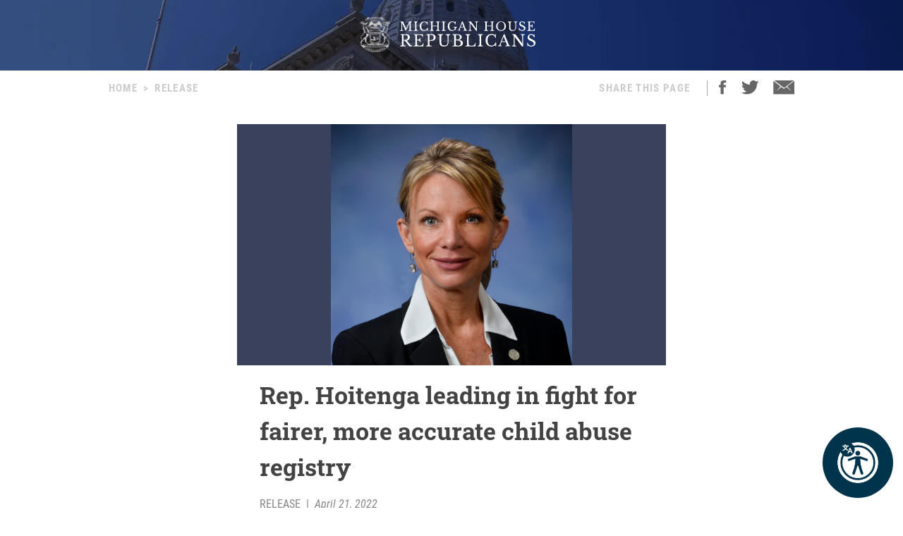

--- FILE ---
content_type: text/html; charset=utf-8
request_url: https://repkowall.gophouse.org/posts/rep-hoitenga-leading-in-fight-for-fairer-more-accurate-child-abuse-registry
body_size: 10764
content:
<!DOCTYPE html><html><head><meta charSet="utf-8"/><link rel="shortcut icon" href="/assets/favicon.ico"/><meta name="viewport" content="initial-scale=1.0, width=device-width"/><script id="googlemaps" src="https://maps.googleapis.com/maps/api/js?key=AIzaSyATVimOQ69qImfxr4CRSz93kbuiB_oJ5TA&amp;libraries=places"></script><script async="" src="https://www.googletagmanager.com/gtag/js?id=UA-38005394-1"></script><script src="https://www.google.com/recaptcha/api.js?render=6LeaIMEZAAAAAIyLgqQnrQ75q2zKD_FSWYcZHP33"></script><script>
            window.dataLayer = window.dataLayer || [];
            function gtag(){dataLayer.push(arguments);}
            gtag('js', new Date());

            gtag('config', 'UA-38005394-1');
              </script><style>
            #reciteme-button {
              /* Button Styling and Placement */
              background: #00344c;
              width: 100px;
              height: 100px;
              bottom: 14px;
              right: 14px;

              position: fixed;
              border-radius: 50%;
              z-index: 100;
              cursor: pointer;
            }
            #reciteme-button:hover {
              /* Hover Color */
              background: #e9322e;
            }
            #reciteme-button img {
              /** Button Image Size */
              width: 70px;
              height: 70px;

              position: absolute;
              top: 50%;
              left: 50%;
              transform: translate(-50%, -50%);
            }</style><script async="" src="https://www.googletagmanager.com/gtag/js?id=G-08BWTGVQLG"></script><script>window.dataLayer = window.dataLayer || [];
function gtag(){dataLayer.push(arguments);}
gtag('js', new Date());

gtag('config', 'G-08BWTGVQLG', {
page_path: window.location.pathname,
});
</script><title>Rep. Hoitenga leading in fight for fairer, more accurate child abuse registry</title><meta name="robots" content="index,follow"/><meta name="description" content="Michigan House Republicans"/><meta property="og:title" content="Rep. Hoitenga leading in fight for fairer, more accurate child abuse registry"/><meta property="og:description" content="A plan from state Rep. Michele Hoitenga making needed reforms to a state registry tracking perpetrators of child abuse and neglect was unanimously advanced by the Michigan Senate on Wednesday."/><meta property="og:url" content="https://gophouse.org/posts/rep-hoitenga-leading-in-fight-for-fairer-more-accurate-child-abuse-registry"/><meta property="og:type" content="article"/><meta property="article:published_time" content="2022-04-21T21:30:23"/><meta property="article:author" content="Abe Lincoln"/><meta property="article:section" content="POSTS"/><meta property="og:image" content="https://dtj5wlj7ond0z.cloudfront.net/uploads/2022/01/hoitenga-hs-with-frame.png"/><meta property="og:image:alt" content="Michigan House Republicans"/><meta property="og:image:width" content="800"/><meta property="og:image:height" content="450"/><meta property="og:site_name" content="MI House Republicans"/><link rel="canonical" href="https://gophouse.org/posts/rep-hoitenga-leading-in-fight-for-fairer-more-accurate-child-abuse-registry"/><link rel="preload" as="image" imagesrcset="/_next/image?url=%2F_next%2Fstatic%2Fmedia%2Frotunda.04983f34.png&amp;w=640&amp;q=75 640w, /_next/image?url=%2F_next%2Fstatic%2Fmedia%2Frotunda.04983f34.png&amp;w=750&amp;q=75 750w, /_next/image?url=%2F_next%2Fstatic%2Fmedia%2Frotunda.04983f34.png&amp;w=828&amp;q=75 828w, /_next/image?url=%2F_next%2Fstatic%2Fmedia%2Frotunda.04983f34.png&amp;w=1080&amp;q=75 1080w, /_next/image?url=%2F_next%2Fstatic%2Fmedia%2Frotunda.04983f34.png&amp;w=1200&amp;q=75 1200w, /_next/image?url=%2F_next%2Fstatic%2Fmedia%2Frotunda.04983f34.png&amp;w=1920&amp;q=75 1920w, /_next/image?url=%2F_next%2Fstatic%2Fmedia%2Frotunda.04983f34.png&amp;w=2048&amp;q=75 2048w, /_next/image?url=%2F_next%2Fstatic%2Fmedia%2Frotunda.04983f34.png&amp;w=3840&amp;q=75 3840w" imagesizes="100vw"/><link rel="preload" as="image" imagesrcset="/_next/image?url=%2F_next%2Fstatic%2Fmedia%2Fmihr_crest.7384503c.png&amp;w=16&amp;q=75 16w, /_next/image?url=%2F_next%2Fstatic%2Fmedia%2Fmihr_crest.7384503c.png&amp;w=32&amp;q=75 32w, /_next/image?url=%2F_next%2Fstatic%2Fmedia%2Fmihr_crest.7384503c.png&amp;w=48&amp;q=75 48w, /_next/image?url=%2F_next%2Fstatic%2Fmedia%2Fmihr_crest.7384503c.png&amp;w=64&amp;q=75 64w, /_next/image?url=%2F_next%2Fstatic%2Fmedia%2Fmihr_crest.7384503c.png&amp;w=96&amp;q=75 96w, /_next/image?url=%2F_next%2Fstatic%2Fmedia%2Fmihr_crest.7384503c.png&amp;w=128&amp;q=75 128w, /_next/image?url=%2F_next%2Fstatic%2Fmedia%2Fmihr_crest.7384503c.png&amp;w=256&amp;q=75 256w, /_next/image?url=%2F_next%2Fstatic%2Fmedia%2Fmihr_crest.7384503c.png&amp;w=384&amp;q=75 384w, /_next/image?url=%2F_next%2Fstatic%2Fmedia%2Fmihr_crest.7384503c.png&amp;w=640&amp;q=75 640w, /_next/image?url=%2F_next%2Fstatic%2Fmedia%2Fmihr_crest.7384503c.png&amp;w=750&amp;q=75 750w, /_next/image?url=%2F_next%2Fstatic%2Fmedia%2Fmihr_crest.7384503c.png&amp;w=828&amp;q=75 828w, /_next/image?url=%2F_next%2Fstatic%2Fmedia%2Fmihr_crest.7384503c.png&amp;w=1080&amp;q=75 1080w, /_next/image?url=%2F_next%2Fstatic%2Fmedia%2Fmihr_crest.7384503c.png&amp;w=1200&amp;q=75 1200w, /_next/image?url=%2F_next%2Fstatic%2Fmedia%2Fmihr_crest.7384503c.png&amp;w=1920&amp;q=75 1920w, /_next/image?url=%2F_next%2Fstatic%2Fmedia%2Fmihr_crest.7384503c.png&amp;w=2048&amp;q=75 2048w, /_next/image?url=%2F_next%2Fstatic%2Fmedia%2Fmihr_crest.7384503c.png&amp;w=3840&amp;q=75 3840w" imagesizes="43px"/><meta name="next-head-count" content="27"/><link rel="preload" href="/_next/static/css/c529f5391ca9096c.css" as="style"/><link rel="stylesheet" href="/_next/static/css/c529f5391ca9096c.css" data-n-g=""/><link rel="preload" href="/_next/static/css/da7995134104bc57.css" as="style"/><link rel="stylesheet" href="/_next/static/css/da7995134104bc57.css" data-n-p=""/><noscript data-n-css=""></noscript><script defer="" nomodule="" src="/_next/static/chunks/polyfills-c67a75d1b6f99dc8.js"></script><script src="/_next/static/chunks/webpack-58c4899422685833.js" defer=""></script><script src="/_next/static/chunks/framework-9649816d2426d295.js" defer=""></script><script src="/_next/static/chunks/main-4a933b1774b629f1.js" defer=""></script><script src="/_next/static/chunks/pages/_app-abb86f1aa897913e.js" defer=""></script><script src="/_next/static/chunks/926-6335ad4b13943cc6.js" defer=""></script><script src="/_next/static/chunks/243-3cefbe2c150174dd.js" defer=""></script><script src="/_next/static/chunks/803-243adfd49f5ea313.js" defer=""></script><script src="/_next/static/chunks/pages/posts/%5Bslug%5D-a794d0ea4abab715.js" defer=""></script><script src="/_next/static/p99b--FjmhZknT8uPCANe/_buildManifest.js" defer=""></script><script src="/_next/static/p99b--FjmhZknT8uPCANe/_ssgManifest.js" defer=""></script></head><body><div id="__next" data-reactroot=""><main><div><div class="-z-1 pointer-events-none absolute left-0 overflow-hidden w-full h-px100" style="clip-path:inset(0 0 0 0)"><img alt="" role="presentation" sizes="100vw" srcSet="/_next/image?url=%2F_next%2Fstatic%2Fmedia%2Frotunda.04983f34.png&amp;w=640&amp;q=75 640w, /_next/image?url=%2F_next%2Fstatic%2Fmedia%2Frotunda.04983f34.png&amp;w=750&amp;q=75 750w, /_next/image?url=%2F_next%2Fstatic%2Fmedia%2Frotunda.04983f34.png&amp;w=828&amp;q=75 828w, /_next/image?url=%2F_next%2Fstatic%2Fmedia%2Frotunda.04983f34.png&amp;w=1080&amp;q=75 1080w, /_next/image?url=%2F_next%2Fstatic%2Fmedia%2Frotunda.04983f34.png&amp;w=1200&amp;q=75 1200w, /_next/image?url=%2F_next%2Fstatic%2Fmedia%2Frotunda.04983f34.png&amp;w=1920&amp;q=75 1920w, /_next/image?url=%2F_next%2Fstatic%2Fmedia%2Frotunda.04983f34.png&amp;w=2048&amp;q=75 2048w, /_next/image?url=%2F_next%2Fstatic%2Fmedia%2Frotunda.04983f34.png&amp;w=3840&amp;q=75 3840w" src="/_next/image?url=%2F_next%2Fstatic%2Fmedia%2Frotunda.04983f34.png&amp;w=3840&amp;q=75" width="2000" height="600" decoding="async" data-nimg="future" class="h-px100 fixed left-0 object-cover object-center w-full -z-1" loading="eager" style="color:transparent;background-size:cover;background-position:50% 50%;background-repeat:no-repeat;background-image:url(&quot;data:image/svg+xml;charset=utf-8,%3Csvg xmlns=&#x27;http%3A//www.w3.org/2000/svg&#x27; viewBox=&#x27;0 0 8 2&#x27;%3E%3Cfilter id=&#x27;b&#x27; color-interpolation-filters=&#x27;sRGB&#x27;%3E%3CfeGaussianBlur stdDeviation=&#x27;1&#x27;/%3E%3C/filter%3E%3Cimage filter=&#x27;url(%23b)&#x27; x=&#x27;0&#x27; y=&#x27;0&#x27; height=&#x27;100%25&#x27; width=&#x27;100%25&#x27; href=&#x27;[data-uri]&#x27;/%3E%3C/svg%3E&quot;)"/></div><div class="flex justify-center"><div class="cursor-pointer mt-6"><div class="flex flex-row justify-center"><img alt="" sizes="43px" srcSet="/_next/image?url=%2F_next%2Fstatic%2Fmedia%2Fmihr_crest.7384503c.png&amp;w=16&amp;q=75 16w, /_next/image?url=%2F_next%2Fstatic%2Fmedia%2Fmihr_crest.7384503c.png&amp;w=32&amp;q=75 32w, /_next/image?url=%2F_next%2Fstatic%2Fmedia%2Fmihr_crest.7384503c.png&amp;w=48&amp;q=75 48w, /_next/image?url=%2F_next%2Fstatic%2Fmedia%2Fmihr_crest.7384503c.png&amp;w=64&amp;q=75 64w, /_next/image?url=%2F_next%2Fstatic%2Fmedia%2Fmihr_crest.7384503c.png&amp;w=96&amp;q=75 96w, /_next/image?url=%2F_next%2Fstatic%2Fmedia%2Fmihr_crest.7384503c.png&amp;w=128&amp;q=75 128w, /_next/image?url=%2F_next%2Fstatic%2Fmedia%2Fmihr_crest.7384503c.png&amp;w=256&amp;q=75 256w, /_next/image?url=%2F_next%2Fstatic%2Fmedia%2Fmihr_crest.7384503c.png&amp;w=384&amp;q=75 384w, /_next/image?url=%2F_next%2Fstatic%2Fmedia%2Fmihr_crest.7384503c.png&amp;w=640&amp;q=75 640w, /_next/image?url=%2F_next%2Fstatic%2Fmedia%2Fmihr_crest.7384503c.png&amp;w=750&amp;q=75 750w, /_next/image?url=%2F_next%2Fstatic%2Fmedia%2Fmihr_crest.7384503c.png&amp;w=828&amp;q=75 828w, /_next/image?url=%2F_next%2Fstatic%2Fmedia%2Fmihr_crest.7384503c.png&amp;w=1080&amp;q=75 1080w, /_next/image?url=%2F_next%2Fstatic%2Fmedia%2Fmihr_crest.7384503c.png&amp;w=1200&amp;q=75 1200w, /_next/image?url=%2F_next%2Fstatic%2Fmedia%2Fmihr_crest.7384503c.png&amp;w=1920&amp;q=75 1920w, /_next/image?url=%2F_next%2Fstatic%2Fmedia%2Fmihr_crest.7384503c.png&amp;w=2048&amp;q=75 2048w, /_next/image?url=%2F_next%2Fstatic%2Fmedia%2Fmihr_crest.7384503c.png&amp;w=3840&amp;q=75 3840w" src="/_next/image?url=%2F_next%2Fstatic%2Fmedia%2Fmihr_crest.7384503c.png&amp;w=3840&amp;q=75" width="170" height="200" decoding="async" data-nimg="future" class="object-contain w-auto" style="color:transparent;height:50px;width:auto"/><img alt="" srcSet="/assets/icon-mihr-nocrest.svg 1x, /assets/icon-mihr-nocrest.svg 2x" src="/assets/icon-mihr-nocrest.svg" width="227" height="52" decoding="async" data-nimg="future" loading="lazy" style="color:transparent;height:50px;width:auto"/></div></div></div><div class="px-8 pt-10 pb-px100"><div class="flex md:justify-center"><div class="flex flex-row items-start justify-between w-full md:w-4/5"><div class="font-semibold font-condensed text-15 text-gray-xtralight tracking-1pt uppercase"><span class="mx-2 md:hidden">&lt;</span><a class="md:hidden" href="/">Home</a><span class="hidden md:block"><a href="/">Home</a><span class="mx-2">&gt;</span><span>Release</span></span></div><div class="flex font-semibold font-condensed text-15 text-gray-xtralight tracking-1pt uppercase"><div class="hidden mr-4 lg:block">Share This Page</div><div class="border-r border-gray-light hidden mx-2 lg:block"></div><div class="ml-2 mr-5"><a class="cursor-pointer"><img src="/assets/social-facebook.svg"/></a></div><div class="mr-5"><a class="cursor-pointer"><img src="/assets/social-twitter.svg"/></a></div><div><a href="/cdn-cgi/l/email-protection#251a034448551e5650474f40465118684c464d4c42444b056d4a505640057740555047494c46444b56034448551e474a415c18684c464d4c42444b0017156d4a5056400017157740555047494c46444b56"><img src="/assets/ios-email.svg"/></a></div></div></div></div><div class="flex flex-col items-center mt-10"><div class="w-full md:w-4/5 lg:w-1/2"><div class="flex flex-col justify-center bg-blue-imgbg"><img src="https://dtj5wlj7ond0z.cloudfront.net/uploads/2022/01/hoitenga-hs-with-frame.png" alt="Michigan House Republicans" style="max-height:500px;object-fit:contain"/></div><div class="px-8 mt-4"><div class="mb-4 font-bold font-slab text-18 text-post-title md:text-24 lg:text-30 xl:text-34">Rep. Hoitenga leading in fight for fairer, more accurate child abuse registry</div><div class="flex flex-col mb-4 md:flex-row"><div class="mb-2 font-condensed text-gray md:mr-8"><span class="mr-2">RELEASE</span><span class="mr-2">|</span><span class="italic">April 21, 2022</span></div><div></div></div><div class="font-body text-16 md:text-18 lg:text-20">
<h3 class="has-text-align-center"><em>Bills prioritize protection of children, make practical updates</em></h3>



<p>A plan from state Rep. Michele Hoitenga making needed reforms to a state registry tracking perpetrators of child abuse and neglect was unanimously advanced by the Michigan Senate on Wednesday.</p>



<p>Hoitenga, of Manton, said improvements are needed to the central registry as the threshold for entry onto it has become increasingly vague. Hundreds of thousands of Michigan parents have been placed on the registry without being convicted of any crime, making it difficult for them to find employment and housing or volunteer in their communities.&nbsp;&nbsp;</p>



<p>Hoitenga’s legislation – House Bill 5277, offers clarity for definitions of certain child abuse or child neglect claims that require listing in the central registry. The updates protect children while guarding against unintended consequences with the registry.</p>



<p>“Current law uses the terms substantiated and unsubstantiated with the state review and registry process. We should have clearer terminology for these situations, especially given the massive impacts they can have on someone’s life when these allegations are classified by the state,” Hoitenga said. “Moving forward with confirmed and not confirmed on allegations will provide more clarity and show an allegation was thoroughly examined.</p>



<p>“This list has become increasingly easy to get onto and more difficult to be removed from. That impacts someone’s ability to find work and provide for their families, volunteer in their communities, and more. This plan balances the protection of children, as well as someone being innocent until they are proven guilty.”</p>



<p>The Michigan Department of Health and Human Services has previously acknowledged there are too many individuals placed on the central registry – roughly 300,000 state residents in all.&nbsp;By contrast, the state’s sex offender registry has 40,000 names.</p>



<p>The bipartisan plan will refine the central registry to track perpetrators of serious abuse and neglect who represent an ongoing risk to children in their care. It also establishes an administrative review process to remove names of people who do not meet the new criteria for placement and consider requests from individuals seeking expungement from the registry. This way, the new registry will include only individuals who likely pose a danger to children based on confirmed previous acts of serious abuse or neglect, including sexual abuse and severe physical abuse.&nbsp;</p>



<p>The legislation contained in the package include House Bills 5274-80, 5534 and 5594.</p>
</div><div class="flex justify-center mt-10"><img src="/assets/mihr_crest_inverse.png" style="height:50px" alt="Michigan House Republicans"/></div></div></div><div class="w-full lg:w-3/5"><div class="border-b border-divider-lighter my-px60"></div><div class="mb-10 font-bold font-condensed tracking-2pt text-14 text-gray-menu">RELATED POSTS</div><div class="flex flex-col w-full lg:flex-row mb-px40"><div class="w-full mr-0 lg:mr-px15 lg:w-1/2"><div><div class="flex flex-col"><div class="w-full"><div class="font-bold font-slab line-clamp-3 text-18 text-post-title hover:text-gray"><a class="font-bold font-slab line-clamp-3 text-18 text-post-title hover:text-gray" href="/posts/reps-filler-fink-slam-attorney-generals-intimidation-tactics-2">Reps. Filler, Fink slam Attorney General’s intimidation tactics</a></div><div class="flex flex-row my-2 my-2"><div class="flex-grow-0 flex-shrink-0 mr-2" style="flex-basis:35px"><a href="/"><img alt="Abe Lincoln" sizes="36px" srcSet="/_next/image?url=%2F_next%2Fstatic%2Fmedia%2Fcaucus_avatar.9b001e5a.png&amp;w=16&amp;q=75 16w, /_next/image?url=%2F_next%2Fstatic%2Fmedia%2Fcaucus_avatar.9b001e5a.png&amp;w=32&amp;q=75 32w, /_next/image?url=%2F_next%2Fstatic%2Fmedia%2Fcaucus_avatar.9b001e5a.png&amp;w=48&amp;q=75 48w, /_next/image?url=%2F_next%2Fstatic%2Fmedia%2Fcaucus_avatar.9b001e5a.png&amp;w=64&amp;q=75 64w, /_next/image?url=%2F_next%2Fstatic%2Fmedia%2Fcaucus_avatar.9b001e5a.png&amp;w=96&amp;q=75 96w, /_next/image?url=%2F_next%2Fstatic%2Fmedia%2Fcaucus_avatar.9b001e5a.png&amp;w=128&amp;q=75 128w, /_next/image?url=%2F_next%2Fstatic%2Fmedia%2Fcaucus_avatar.9b001e5a.png&amp;w=256&amp;q=75 256w, /_next/image?url=%2F_next%2Fstatic%2Fmedia%2Fcaucus_avatar.9b001e5a.png&amp;w=384&amp;q=75 384w, /_next/image?url=%2F_next%2Fstatic%2Fmedia%2Fcaucus_avatar.9b001e5a.png&amp;w=640&amp;q=75 640w, /_next/image?url=%2F_next%2Fstatic%2Fmedia%2Fcaucus_avatar.9b001e5a.png&amp;w=750&amp;q=75 750w, /_next/image?url=%2F_next%2Fstatic%2Fmedia%2Fcaucus_avatar.9b001e5a.png&amp;w=828&amp;q=75 828w, /_next/image?url=%2F_next%2Fstatic%2Fmedia%2Fcaucus_avatar.9b001e5a.png&amp;w=1080&amp;q=75 1080w, /_next/image?url=%2F_next%2Fstatic%2Fmedia%2Fcaucus_avatar.9b001e5a.png&amp;w=1200&amp;q=75 1200w, /_next/image?url=%2F_next%2Fstatic%2Fmedia%2Fcaucus_avatar.9b001e5a.png&amp;w=1920&amp;q=75 1920w, /_next/image?url=%2F_next%2Fstatic%2Fmedia%2Fcaucus_avatar.9b001e5a.png&amp;w=2048&amp;q=75 2048w, /_next/image?url=%2F_next%2Fstatic%2Fmedia%2Fcaucus_avatar.9b001e5a.png&amp;w=3840&amp;q=75 3840w" src="/_next/image?url=%2F_next%2Fstatic%2Fmedia%2Fcaucus_avatar.9b001e5a.png&amp;w=3840&amp;q=75" width="36" height="36" decoding="async" data-nimg="future" class="object-cover rounded-full cursor-pointer w-px36 h-px36" loading="lazy" style="color:transparent"/></a></div><div class="font-condensed leading-px19 flex gap-1 text-16" style="margin-top:8px"><a class="font-bold text-gray-devil hover:underline" href="/">Abe Lincoln</a><span class="ml-1 uppercase text-gray-light">POSTS</span><span class="text-gray-light">|</span><span class="italic text-gray-light">12.18.24</span></div></div></div><a class="text-14 text-post-excerpt" href="/posts/reps-filler-fink-slam-attorney-generals-intimidation-tactics-2"><p>State Reps. Graham Filler and Andrew Fink, both attorneys, criticized Attorney General Dana Nessel for threatening to prosecute a bipartisan majority of legislators who did not attend House session on Wednesday — bringing House Democrat leadership’s agenda to a halt. They issued the following statement:: “The Attorney General’s threat to prosecute lawmakers for exercising their [&hellip;]</p>
</a></div><div class="my-6 border-b border-divider-lighter"></div></div><div><div class="flex flex-col"><div class="w-full"><div class="font-bold font-slab line-clamp-3 text-18 text-post-title hover:text-gray"><a class="font-bold font-slab line-clamp-3 text-18 text-post-title hover:text-gray" href="/posts/rep-filler-testifies-in-support-of-plan-to-make-michigan-a-national-leader-in-nuclear-energy">Rep. Filler testifies in support of plan to make Michigan a national leader in nuclear energy</a></div><div class="flex flex-row my-2 my-2"><div class="flex-grow-0 flex-shrink-0 mr-2" style="flex-basis:35px"><a href="/"><img alt="Abe Lincoln" sizes="36px" srcSet="/_next/image?url=%2F_next%2Fstatic%2Fmedia%2Fcaucus_avatar.9b001e5a.png&amp;w=16&amp;q=75 16w, /_next/image?url=%2F_next%2Fstatic%2Fmedia%2Fcaucus_avatar.9b001e5a.png&amp;w=32&amp;q=75 32w, /_next/image?url=%2F_next%2Fstatic%2Fmedia%2Fcaucus_avatar.9b001e5a.png&amp;w=48&amp;q=75 48w, /_next/image?url=%2F_next%2Fstatic%2Fmedia%2Fcaucus_avatar.9b001e5a.png&amp;w=64&amp;q=75 64w, /_next/image?url=%2F_next%2Fstatic%2Fmedia%2Fcaucus_avatar.9b001e5a.png&amp;w=96&amp;q=75 96w, /_next/image?url=%2F_next%2Fstatic%2Fmedia%2Fcaucus_avatar.9b001e5a.png&amp;w=128&amp;q=75 128w, /_next/image?url=%2F_next%2Fstatic%2Fmedia%2Fcaucus_avatar.9b001e5a.png&amp;w=256&amp;q=75 256w, /_next/image?url=%2F_next%2Fstatic%2Fmedia%2Fcaucus_avatar.9b001e5a.png&amp;w=384&amp;q=75 384w, /_next/image?url=%2F_next%2Fstatic%2Fmedia%2Fcaucus_avatar.9b001e5a.png&amp;w=640&amp;q=75 640w, /_next/image?url=%2F_next%2Fstatic%2Fmedia%2Fcaucus_avatar.9b001e5a.png&amp;w=750&amp;q=75 750w, /_next/image?url=%2F_next%2Fstatic%2Fmedia%2Fcaucus_avatar.9b001e5a.png&amp;w=828&amp;q=75 828w, /_next/image?url=%2F_next%2Fstatic%2Fmedia%2Fcaucus_avatar.9b001e5a.png&amp;w=1080&amp;q=75 1080w, /_next/image?url=%2F_next%2Fstatic%2Fmedia%2Fcaucus_avatar.9b001e5a.png&amp;w=1200&amp;q=75 1200w, /_next/image?url=%2F_next%2Fstatic%2Fmedia%2Fcaucus_avatar.9b001e5a.png&amp;w=1920&amp;q=75 1920w, /_next/image?url=%2F_next%2Fstatic%2Fmedia%2Fcaucus_avatar.9b001e5a.png&amp;w=2048&amp;q=75 2048w, /_next/image?url=%2F_next%2Fstatic%2Fmedia%2Fcaucus_avatar.9b001e5a.png&amp;w=3840&amp;q=75 3840w" src="/_next/image?url=%2F_next%2Fstatic%2Fmedia%2Fcaucus_avatar.9b001e5a.png&amp;w=3840&amp;q=75" width="36" height="36" decoding="async" data-nimg="future" class="object-cover rounded-full cursor-pointer w-px36 h-px36" loading="lazy" style="color:transparent"/></a></div><div class="font-condensed leading-px19 flex gap-1 text-16" style="margin-top:8px"><a class="font-bold text-gray-devil hover:underline" href="/">Abe Lincoln</a><span class="ml-1 uppercase text-gray-light">POSTS</span><span class="text-gray-light">|</span><span class="italic text-gray-light">12.4.24</span></div></div></div><a class="text-14 text-post-excerpt" href="/posts/rep-filler-testifies-in-support-of-plan-to-make-michigan-a-national-leader-in-nuclear-energy"><p>State Rep. Graham Filler today testified before the House Energy, Communications, and Technology Committee in support of a bipartisan plan he is working on to encourage safe, clean and reliable nuclear energy generation in the state. Filler, R-Duplain Township, said the plan would spur the development of modern nuclear energy technology in Michigan. “Michigan is [&hellip;]</p>
</a></div><div class="my-6 border-b border-divider-lighter"></div></div></div><div class="w-full ml-0 lg:ml-px15 lg:w-1/2"><div><div class="flex flex-col"><div class="w-full"><div class="font-bold font-slab line-clamp-3 text-18 text-post-title hover:text-gray"><a class="font-bold font-slab line-clamp-3 text-18 text-post-title hover:text-gray" href="/posts/rep-filler-stands-with-restaurant-workers-small-businesses-as-democrats-turn-a-blind-eye">Rep. Filler stands with restaurant workers, small businesses as Democrats turn a blind eye</a></div><div class="flex flex-row my-2 my-2"><div class="flex-grow-0 flex-shrink-0 mr-2" style="flex-basis:35px"><a href="/"><img alt="Abe Lincoln" sizes="36px" srcSet="/_next/image?url=%2F_next%2Fstatic%2Fmedia%2Fcaucus_avatar.9b001e5a.png&amp;w=16&amp;q=75 16w, /_next/image?url=%2F_next%2Fstatic%2Fmedia%2Fcaucus_avatar.9b001e5a.png&amp;w=32&amp;q=75 32w, /_next/image?url=%2F_next%2Fstatic%2Fmedia%2Fcaucus_avatar.9b001e5a.png&amp;w=48&amp;q=75 48w, /_next/image?url=%2F_next%2Fstatic%2Fmedia%2Fcaucus_avatar.9b001e5a.png&amp;w=64&amp;q=75 64w, /_next/image?url=%2F_next%2Fstatic%2Fmedia%2Fcaucus_avatar.9b001e5a.png&amp;w=96&amp;q=75 96w, /_next/image?url=%2F_next%2Fstatic%2Fmedia%2Fcaucus_avatar.9b001e5a.png&amp;w=128&amp;q=75 128w, /_next/image?url=%2F_next%2Fstatic%2Fmedia%2Fcaucus_avatar.9b001e5a.png&amp;w=256&amp;q=75 256w, /_next/image?url=%2F_next%2Fstatic%2Fmedia%2Fcaucus_avatar.9b001e5a.png&amp;w=384&amp;q=75 384w, /_next/image?url=%2F_next%2Fstatic%2Fmedia%2Fcaucus_avatar.9b001e5a.png&amp;w=640&amp;q=75 640w, /_next/image?url=%2F_next%2Fstatic%2Fmedia%2Fcaucus_avatar.9b001e5a.png&amp;w=750&amp;q=75 750w, /_next/image?url=%2F_next%2Fstatic%2Fmedia%2Fcaucus_avatar.9b001e5a.png&amp;w=828&amp;q=75 828w, /_next/image?url=%2F_next%2Fstatic%2Fmedia%2Fcaucus_avatar.9b001e5a.png&amp;w=1080&amp;q=75 1080w, /_next/image?url=%2F_next%2Fstatic%2Fmedia%2Fcaucus_avatar.9b001e5a.png&amp;w=1200&amp;q=75 1200w, /_next/image?url=%2F_next%2Fstatic%2Fmedia%2Fcaucus_avatar.9b001e5a.png&amp;w=1920&amp;q=75 1920w, /_next/image?url=%2F_next%2Fstatic%2Fmedia%2Fcaucus_avatar.9b001e5a.png&amp;w=2048&amp;q=75 2048w, /_next/image?url=%2F_next%2Fstatic%2Fmedia%2Fcaucus_avatar.9b001e5a.png&amp;w=3840&amp;q=75 3840w" src="/_next/image?url=%2F_next%2Fstatic%2Fmedia%2Fcaucus_avatar.9b001e5a.png&amp;w=3840&amp;q=75" width="36" height="36" decoding="async" data-nimg="future" class="object-cover rounded-full cursor-pointer w-px36 h-px36" loading="lazy" style="color:transparent"/></a></div><div class="font-condensed leading-px19 flex gap-1 text-16" style="margin-top:8px"><a class="font-bold text-gray-devil hover:underline" href="/">Abe Lincoln</a><span class="ml-1 uppercase text-gray-light">POSTS</span><span class="text-gray-light">|</span><span class="italic text-gray-light">12.16.24</span></div></div></div><a class="text-14 text-post-excerpt" href="/posts/rep-filler-stands-with-restaurant-workers-small-businesses-as-democrats-turn-a-blind-eye"><p>State Rep. Graham Filler joined his Republican colleagues at a Friday press conference, where members of the House Republican caucus announced they would not support any more bills until House Democrats address critical issues threatening Michigan’s restaurant workers and small businesses. Republicans called on Democrats to take immediate action to save tipped-wage jobs and fix [&hellip;]</p>
</a></div><div class="my-6 border-b border-divider-lighter"></div></div><div><div class="flex flex-col"><div class="w-full"><div class="font-bold font-slab line-clamp-3 text-18 text-post-title hover:text-gray"><a class="font-bold font-slab line-clamp-3 text-18 text-post-title hover:text-gray" href="/posts/house-approves-rep-zorns-plan-to-better-support-the-education-of-children-in-military-families">House approves Rep. Zorn’s plan to better support the education of children in military families</a></div><div class="flex flex-row my-2 my-2"><div class="flex-grow-0 flex-shrink-0 mr-2" style="flex-basis:35px"><a href="/"><img alt="Abe Lincoln" sizes="36px" srcSet="/_next/image?url=%2F_next%2Fstatic%2Fmedia%2Fcaucus_avatar.9b001e5a.png&amp;w=16&amp;q=75 16w, /_next/image?url=%2F_next%2Fstatic%2Fmedia%2Fcaucus_avatar.9b001e5a.png&amp;w=32&amp;q=75 32w, /_next/image?url=%2F_next%2Fstatic%2Fmedia%2Fcaucus_avatar.9b001e5a.png&amp;w=48&amp;q=75 48w, /_next/image?url=%2F_next%2Fstatic%2Fmedia%2Fcaucus_avatar.9b001e5a.png&amp;w=64&amp;q=75 64w, /_next/image?url=%2F_next%2Fstatic%2Fmedia%2Fcaucus_avatar.9b001e5a.png&amp;w=96&amp;q=75 96w, /_next/image?url=%2F_next%2Fstatic%2Fmedia%2Fcaucus_avatar.9b001e5a.png&amp;w=128&amp;q=75 128w, /_next/image?url=%2F_next%2Fstatic%2Fmedia%2Fcaucus_avatar.9b001e5a.png&amp;w=256&amp;q=75 256w, /_next/image?url=%2F_next%2Fstatic%2Fmedia%2Fcaucus_avatar.9b001e5a.png&amp;w=384&amp;q=75 384w, /_next/image?url=%2F_next%2Fstatic%2Fmedia%2Fcaucus_avatar.9b001e5a.png&amp;w=640&amp;q=75 640w, /_next/image?url=%2F_next%2Fstatic%2Fmedia%2Fcaucus_avatar.9b001e5a.png&amp;w=750&amp;q=75 750w, /_next/image?url=%2F_next%2Fstatic%2Fmedia%2Fcaucus_avatar.9b001e5a.png&amp;w=828&amp;q=75 828w, /_next/image?url=%2F_next%2Fstatic%2Fmedia%2Fcaucus_avatar.9b001e5a.png&amp;w=1080&amp;q=75 1080w, /_next/image?url=%2F_next%2Fstatic%2Fmedia%2Fcaucus_avatar.9b001e5a.png&amp;w=1200&amp;q=75 1200w, /_next/image?url=%2F_next%2Fstatic%2Fmedia%2Fcaucus_avatar.9b001e5a.png&amp;w=1920&amp;q=75 1920w, /_next/image?url=%2F_next%2Fstatic%2Fmedia%2Fcaucus_avatar.9b001e5a.png&amp;w=2048&amp;q=75 2048w, /_next/image?url=%2F_next%2Fstatic%2Fmedia%2Fcaucus_avatar.9b001e5a.png&amp;w=3840&amp;q=75 3840w" src="/_next/image?url=%2F_next%2Fstatic%2Fmedia%2Fcaucus_avatar.9b001e5a.png&amp;w=3840&amp;q=75" width="36" height="36" decoding="async" data-nimg="future" class="object-cover rounded-full cursor-pointer w-px36 h-px36" loading="lazy" style="color:transparent"/></a></div><div class="font-condensed leading-px19 flex gap-1 text-16" style="margin-top:8px"><a class="font-bold text-gray-devil hover:underline" href="/">Abe Lincoln</a><span class="ml-1 uppercase text-gray-light">POSTS</span><span class="text-gray-light">|</span><span class="italic text-gray-light">12.3.24</span></div></div></div><a class="text-14 text-post-excerpt" href="/posts/house-approves-rep-zorns-plan-to-better-support-the-education-of-children-in-military-families"><p>The Michigan House has approved Rep. Dale Zorn’s bill that would encourage Michigan schools to better accommodate students who frequently change schools because of their parents’ military service.</p>
<p>The bill helps establish the Purple Star Program, a program that certifies schools that support military children enduring frequent relocation. Certification through this program means that a school is prepared to respond to the unique needs of military-connected students and provides resources and information to assist students and their families with the process of enrolling and attending the school. </p>
</a></div><div class="my-6 border-b border-divider-lighter"></div></div></div></div></div></div></div><div class="bg-blue-dark"><div class="flex justify-center w-full"><div class="flex flex-col mx-6 my-12 w-full md:flex-row md:mx-0 md:w-4/5"><div class=" mb-6 mr-2 w-full md:m-0 md:w-4/5"><div class="font-bold font-condensed mb-2 text-14 text-white tracking-3pt sm:flex-1">USEFUL LINKS</div><div class="flex flex-col w-full md:flex-row md:w-4/5 lg:w-3/5"><div class="font-condensed ml-2 my-2 text-14 text-white md:flex-1"><a class="hover:text-gray-light" href="/members">MIHR Member Directory</a></div><div class="font-condensed ml-2 my-2 text-14 text-white md:flex-1"><a href="https://www.house.mi.gov" rel="noopener noreferrer" target="_blank" class="hover:text-gray-light">Michigan House of Representatives</a></div></div><div class="flex flex-col w-full md:flex-row md:w-4/5 lg:w-3/5"><div class="font-condensed ml-2 my-2 text-14 text-white md:flex-1"><a href="https://www.michigan.gov/sos" rel="noopener noreferrer" target="_blank" class="hover:text-gray-light">Michigan Secretary of State</a></div><div class="font-condensed ml-2 my-2 text-14 text-white md:flex-1"><a href="https://senate.michigan.gov" rel="noopener noreferrer" target="_blank" class="hover:text-gray-light">Michigan Senate</a></div></div><div class="flex flex-col w-full md:flex-row md:w-4/5 lg:w-3/5"><div class="font-condensed ml-2 my-2 text-14 text-white md:flex-1"><a href="https://mvic.sos.state.mi.us" rel="noopener noreferrer" target="_blank" class="hover:text-gray-light">Michigan Voter Information</a></div><div class="font-condensed ml-2 my-2 text-14 text-white md:flex-1"><a href="https://www.michigan.gov/som" rel="noopener noreferrer" target="_blank" class="hover:text-gray-light">State of Michigan</a></div></div><div class="flex flex-col w-full md:flex-row md:w-4/5 lg:w-3/5"><div class="font-condensed ml-2 my-2 text-14 text-white md:flex-1"><a href="https://www.michigan.gov/mvaa" rel="noopener noreferrer" target="_blank" class="hover:text-gray-light">Michigan Veterans Information</a></div><div class="font-condensed ml-2 my-2 text-14 text-white md:flex-1"><a href="https://forms.indigov.com/customers/mirepubcaucuscomms/3f876c65-ed4e-4041-9212-10060e56e1cb" rel="noopener noreferrer" target="_blank" class="hover:text-gray-light">Accessibility</a></div></div></div><div class="flex flex-row md:justify-end w-full md:w-1/5"><div class="md:border-l md:border-gray-divider md:pl-8"><div class="font-condensed mb-2 text-14 text-white sm:flex-1">FOLLOW US</div><div class="flex flex-row item-start ml-2 pt-2 md:ml-0"><div class="mr-6"><a href="https://www.facebook.com/MichiganHouseRepublicans/" target="_blank" rel="noopener noreferrer"><img src="/assets/social-facebook-fff.svg" class="object-fill"/></a></div><div class="mr-6"><a href="https://twitter.com/MI_Republicans" target="_blank" rel="noopener noreferrer"><img src="/assets/social-twitter-fff.svg" class="object-fill"/></a></div><div><a href="https://www.youtube.com/@mihouserepublicans" target="_blank" rel="noopener noreferrer"><img src="/assets/youtube.svg" class="object-fill" style="height:80%"/></a></div></div></div></div></div></div><div class="border-b border-gray-divider"></div><div class="flex justify-center py-4 w-full md:mx-0"><div class="flex flex-row font-condensed mx-6 text-11 text-gray-lightest w-full md:w-4/5 "><p>© 2009 - <!-- -->2026<!-- --> Michigan House Republicans. All Rights Reserved.</p><p style="margin-left:10px">This site is protected by reCAPTCHA and the Google<!-- --> <a href="https://policies.google.com/privacy" class="text-blue-lighter hover:underline">Privacy Policy</a> <!-- -->and<!-- --> <a href="https://policies.google.com/terms" class="text-blue-lighter hover:underline">Terms of Service</a> <!-- -->apply.</p></div></div></div></div><script data-cfasync="false" src="/cdn-cgi/scripts/5c5dd728/cloudflare-static/email-decode.min.js"></script><script>
            var buttonSrc = '/assets/reciteme_icon_2.png';
            var serviceUrl = "//api.reciteme.com/asset/js?key=";
            var serviceKey = "ccc2487c0893e19a66fa78ba3ef50c20058be591";
            var options = {};  // Options can be added as needed
            var autoLoad = false;
            var enableFragment = "#reciteEnable";
            var loaded = [], frag = !1; window.location.hash === enableFragment && (frag = !0); function loadScript(c, b) { var a = document.createElement("script"); a.type = "text/javascript"; a.readyState ? a.onreadystatechange = function () { if ("loaded" == a.readyState || "complete" == a.readyState) a.onreadystatechange = null, void 0 != b && b() } : void 0 != b && (a.onload = function () { b() }); a.src = c; document.getElementsByTagName("head")[0].appendChild(a) } function _rc(c) { c += "="; for (var b = document.cookie.split(";"), a = 0; a < b.length; a++) { for (var d = b[a]; " " == d.charAt(0);)d = d.substring(1, d.length); if (0 == d.indexOf(c)) return d.substring(c.length, d.length) } return null } function loadService(c) { for (var b = serviceUrl + serviceKey, a = 0; a < loaded.length; a++)if (loaded[a] == b) return; loaded.push(b); loadScript(serviceUrl + serviceKey, function () { "function" === typeof _reciteLoaded && _reciteLoaded(); "function" == typeof c && c(); Recite.load(options); Recite.Event.subscribe("Recite:load", function () { Recite.enable() }) }) } "true" == _rc("Recite.Persist") && loadService(); if (autoLoad && "false" != _rc("Recite.Persist") || frag) document.addEventListener ? document.addEventListener("DOMContentLoaded", function (c) { loadService() }) : loadService();

            // Floating Button:
            function _reciteLoaded() {
                if (reciteMeButton && reciteMeButton.parentNode) {
                    reciteMeButton.parentNode.removeChild(reciteMeButton); 
                }
            }

            var reciteMeButton;
            function _createReciteButton() {
                var buttonParentSelector = 'body';
                var buttonContainer = document.createElement("div");
                var buttonImage = document.createElement("img");
                var buttonAlt = "Recite Me accessibility and Language Support";
                var buttonTitle = "Launch Recite Me";

                buttonContainer.setAttribute('id', 'reciteme-button');
                buttonContainer.setAttribute('alt', buttonAlt);
                buttonContainer.setAttribute('title', buttonTitle);
                buttonImage.setAttribute('alt', buttonAlt);
                buttonImage.setAttribute('title', buttonTitle);
                buttonImage.setAttribute('src', buttonSrc);
                buttonContainer.appendChild(buttonImage);
                var buttonParent = document.querySelector(buttonParentSelector);
                buttonParent.appendChild(buttonContainer);
                buttonContainer.addEventListener("click", function () {
                    loadService();
                    return false;
                });
                reciteMeButton = buttonContainer;
            }
            _createReciteButton();</script></main></div><script id="__NEXT_DATA__" type="application/json">{"props":{"pageProps":{},"apolloState":{"MediaItem:cG9zdDoxMTY3MzE=":{"__typename":"MediaItem","id":"cG9zdDoxMTY3MzE=","sourceUrl":"https://dtj5wlj7ond0z.cloudfront.net/uploads/2022/01/hoitenga-hs-with-frame.png"},"Tag:dGVybToz":{"__typename":"Tag","id":"dGVybToz","name":"homepage"},"Category:dGVybTo0":{"__typename":"Category","id":"dGVybTo0","name":"_POSTS"},"Post:cG9zdDoxMTk3OTk=":{"__typename":"Post","author":{"__typename":"NodeWithAuthorToUserConnectionEdge","node":{"__typename":"User","userId":163,"username":"RepLincoln","firstName":"Abe","lastName":"Lincoln","description":null,"repProfileFields":{"__typename":"User_Repprofilefields","profileImage":null},"roles":{"__typename":"UserToUserRoleConnection","nodes":[{"__typename":"UserRole","displayName":"Contributor","name":"contributor"}]}}},"content":"\n\u003ch3 class=\"has-text-align-center\"\u003e\u003cem\u003eBills prioritize protection of children, make practical updates\u003c/em\u003e\u003c/h3\u003e\n\n\n\n\u003cp\u003eA plan from state Rep. Michele Hoitenga making needed reforms to a state registry tracking perpetrators of child abuse and neglect was unanimously advanced by the Michigan Senate on Wednesday.\u003c/p\u003e\n\n\n\n\u003cp\u003eHoitenga, of Manton, said improvements are needed to the central registry as the threshold for entry onto it has become increasingly vague. Hundreds of thousands of Michigan parents have been placed on the registry without being convicted of any crime, making it difficult for them to find employment and housing or volunteer in their communities.\u0026nbsp;\u0026nbsp;\u003c/p\u003e\n\n\n\n\u003cp\u003eHoitenga’s legislation – House Bill 5277, offers clarity for definitions of certain child abuse or child neglect claims that require listing in the central registry. The updates protect children while guarding against unintended consequences with the registry.\u003c/p\u003e\n\n\n\n\u003cp\u003e“Current law uses the terms substantiated and unsubstantiated with the state review and registry process. We should have clearer terminology for these situations, especially given the massive impacts they can have on someone’s life when these allegations are classified by the state,” Hoitenga said. “Moving forward with confirmed and not confirmed on allegations will provide more clarity and show an allegation was thoroughly examined.\u003c/p\u003e\n\n\n\n\u003cp\u003e“This list has become increasingly easy to get onto and more difficult to be removed from. That impacts someone’s ability to find work and provide for their families, volunteer in their communities, and more. This plan balances the protection of children, as well as someone being innocent until they are proven guilty.”\u003c/p\u003e\n\n\n\n\u003cp\u003eThe Michigan Department of Health and Human Services has previously acknowledged there are too many individuals placed on the central registry – roughly 300,000 state residents in all.\u0026nbsp;By contrast, the state’s sex offender registry has 40,000 names.\u003c/p\u003e\n\n\n\n\u003cp\u003eThe bipartisan plan will refine the central registry to track perpetrators of serious abuse and neglect who represent an ongoing risk to children in their care. It also establishes an administrative review process to remove names of people who do not meet the new criteria for placement and consider requests from individuals seeking expungement from the registry. This way, the new registry will include only individuals who likely pose a danger to children based on confirmed previous acts of serious abuse or neglect, including sexual abuse and severe physical abuse.\u0026nbsp;\u003c/p\u003e\n\n\n\n\u003cp\u003eThe legislation contained in the package include House Bills 5274-80, 5534 and 5594.\u003c/p\u003e\n","databaseId":119799,"dateGmt":"2022-04-21T21:30:23","excerpt":"\u003cp\u003eA plan from state Rep. Michele Hoitenga making needed reforms to a state registry tracking perpetrators of child abuse and neglect was unanimously advanced by the Michigan Senate on Wednesday.\u003c/p\u003e\n","featuredImage":{"__typename":"NodeWithFeaturedImageToMediaItemConnectionEdge","node":{"__typename":"MediaItem","altText":"","caption":null,"mediaItemUrl":"https://dtj5wlj7ond0z.cloudfront.net/uploads/2022/01/hoitenga-hs-with-frame.png","mediaDetails":{"__typename":"MediaDetails","height":450,"width":800}}},"id":"cG9zdDoxMTk3OTk=","seo":{"__typename":"PostTypeSEO","canonical":"https://gophouse.org/posts/rep-hoitenga-leading-in-fight-for-fairer-more-accurate-child-abuse-registry","focuskw":"","metaDesc":"","metaKeywords":"","opengraphAuthor":"","opengraphDescription":"A plan from state Rep. Michele Hoitenga making needed reforms to a state registry tracking perpetrators of child abuse and neglect was unanimously advanced by the Michigan Senate on Wednesday.","opengraphImage":{"__ref":"MediaItem:cG9zdDoxMTY3MzE="},"opengraphModifiedTime":"2022-04-21T21:42:06+00:00","opengraphPublishedTime":"2022-04-21T21:30:23+00:00","opengraphPublisher":"","opengraphSiteName":"MI House Republicans","opengraphTitle":"Rep. Hoitenga leading in fight for fairer, more accurate child abuse registry","opengraphType":"article","opengraphUrl":"https://gophouse.org/posts/rep-hoitenga-leading-in-fight-for-fairer-more-accurate-child-abuse-registry","title":"Rep. Hoitenga leading in fight for fairer, more accurate child abuse registry","twitterDescription":"","twitterImage":null,"twitterTitle":""},"slug":"rep-hoitenga-leading-in-fight-for-fairer-more-accurate-child-abuse-registry","status":"publish","tags":{"__typename":"PostToTagConnection","edges":[{"__typename":"PostToTagConnectionEdge","node":{"__ref":"Tag:dGVybToz"}}]},"title":"Rep. Hoitenga leading in fight for fairer, more accurate child abuse registry","categories":{"__typename":"PostToCategoryConnection","edges":[{"__typename":"PostToCategoryConnectionEdge","node":{"__ref":"Category:dGVybTo0"}}]},"event":{"__typename":"Post_Event","eventDate":null,"location":null,"contactInfo":null}},"ROOT_QUERY":{"__typename":"Query","post({\"id\":\"rep-hoitenga-leading-in-fight-for-fairer-more-accurate-child-abuse-registry\",\"idType\":\"SLUG\"})":{"__ref":"Post:cG9zdDoxMTk3OTk="},"posts({\"first\":4,\"where\":{\"author\":163,\"notIn\":[119799],\"orderby\":{\"field\":\"DATE\",\"order\":\"DESC\"},\"status\":\"PUBLISH\"}})":{"__typename":"RootQueryToPostConnection","pageInfo":{"__typename":"RootQueryToPostConnectionPageInfo","endCursor":"YXJyYXljb25uZWN0aW9uOjEzNTg3MA==","hasNextPage":true,"hasPreviousPage":false,"startCursor":"YXJyYXljb25uZWN0aW9uOjEzNjA5Nw=="},"edges":[{"__typename":"RootQueryToPostConnectionEdge","node":{"__ref":"Post:cG9zdDoxMzYwOTc="}},{"__typename":"RootQueryToPostConnectionEdge","node":{"__ref":"Post:cG9zdDoxMzYwNTE="}},{"__typename":"RootQueryToPostConnectionEdge","node":{"__ref":"Post:cG9zdDoxMzU4NzU="}},{"__typename":"RootQueryToPostConnectionEdge","node":{"__ref":"Post:cG9zdDoxMzU4NzA="}}]},"posts({\"first\":4,\"where\":{\"authorNotIn\":[163],\"orderby\":{\"field\":\"DATE\",\"order\":\"DESC\"},\"status\":\"PUBLISH\"}})":{"__typename":"RootQueryToPostConnection","pageInfo":{"__typename":"RootQueryToPostConnectionPageInfo","endCursor":"YXJyYXljb25uZWN0aW9uOjE0NDkwNQ==","hasNextPage":true,"hasPreviousPage":false,"startCursor":"YXJyYXljb25uZWN0aW9uOjE0NDkxMw=="},"edges":[{"__typename":"RootQueryToPostConnectionEdge","node":{"__ref":"Post:cG9zdDoxNDQ5MTM="}},{"__typename":"RootQueryToPostConnectionEdge","node":{"__ref":"Post:cG9zdDoxNDQ5MTA="}},{"__typename":"RootQueryToPostConnectionEdge","node":{"__ref":"Post:cG9zdDoxNDQ5MDY="}},{"__typename":"RootQueryToPostConnectionEdge","node":{"__ref":"Post:cG9zdDoxNDQ5MDU="}}]}},"Post:cG9zdDoxMzYwOTc=":{"__typename":"Post","author":{"__typename":"NodeWithAuthorToUserConnectionEdge","node":{"__typename":"User","userId":163,"username":"RepLincoln","firstName":"Abe","lastName":"Lincoln","description":null,"repProfileFields":{"__typename":"User_Repprofilefields","profileImage":null},"roles":{"__typename":"UserToUserRoleConnection","nodes":[{"__typename":"UserRole","displayName":"Contributor","name":"contributor"}]}}},"databaseId":136097,"dateGmt":"2024-12-18T21:52:43","excerpt":"\u003cp\u003eState Reps. Graham Filler and Andrew Fink, both attorneys, criticized Attorney General Dana Nessel for threatening to prosecute a bipartisan majority of legislators who did not attend House session on Wednesday — bringing House Democrat leadership’s agenda to a halt. They issued the following statement:: “The Attorney General’s threat to prosecute lawmakers for exercising their [\u0026hellip;]\u003c/p\u003e\n","featuredImage":{"__typename":"NodeWithFeaturedImageToMediaItemConnectionEdge","node":{"__typename":"MediaItem","altText":"","caption":null,"mediaItemUrl":"https://dtj5wlj7ond0z.cloudfront.net/uploads/2024/12/Crime-Victims_Filler_0623_3-scaled-e1734558647909.jpg"}},"id":"cG9zdDoxMzYwOTc=","title":"Reps. Filler, Fink slam Attorney General’s intimidation tactics","slug":"reps-filler-fink-slam-attorney-generals-intimidation-tactics-2","status":"publish","tags":{"__typename":"PostToTagConnection","edges":[]},"categories":{"__typename":"PostToCategoryConnection","edges":[{"__typename":"PostToCategoryConnectionEdge","node":{"__ref":"Category:dGVybTo0"}}]},"event":{"__typename":"Post_Event","eventDate":null,"location":null,"contactInfo":null}},"Post:cG9zdDoxMzYwNTE=":{"__typename":"Post","author":{"__typename":"NodeWithAuthorToUserConnectionEdge","node":{"__typename":"User","userId":163,"username":"RepLincoln","firstName":"Abe","lastName":"Lincoln","description":null,"repProfileFields":{"__typename":"User_Repprofilefields","profileImage":null},"roles":{"__typename":"UserToUserRoleConnection","nodes":[{"__typename":"UserRole","displayName":"Contributor","name":"contributor"}]}}},"databaseId":136051,"dateGmt":"2024-12-16T17:33:08","excerpt":"\u003cp\u003eState Rep. Graham Filler joined his Republican colleagues at a Friday press conference, where members of the House Republican caucus announced they would not support any more bills until House Democrats address critical issues threatening Michigan’s restaurant workers and small businesses. Republicans called on Democrats to take immediate action to save tipped-wage jobs and fix [\u0026hellip;]\u003c/p\u003e\n","featuredImage":{"__typename":"NodeWithFeaturedImageToMediaItemConnectionEdge","node":{"__typename":"MediaItem","altText":"","caption":null,"mediaItemUrl":"https://dtj5wlj7ond0z.cloudfront.net/uploads/2024/12/GOP-CAUCUS-Walk-Out_1224_9-scaled.jpg"}},"id":"cG9zdDoxMzYwNTE=","title":"Rep. Filler stands with restaurant workers, small businesses as Democrats turn a blind eye","slug":"rep-filler-stands-with-restaurant-workers-small-businesses-as-democrats-turn-a-blind-eye","status":"publish","tags":{"__typename":"PostToTagConnection","edges":[{"__typename":"PostToTagConnectionEdge","node":{"__ref":"Tag:dGVybToz"}}]},"categories":{"__typename":"PostToCategoryConnection","edges":[{"__typename":"PostToCategoryConnectionEdge","node":{"__ref":"Category:dGVybTo0"}}]},"event":{"__typename":"Post_Event","eventDate":null,"location":null,"contactInfo":null}},"Post:cG9zdDoxMzU4NzU=":{"__typename":"Post","author":{"__typename":"NodeWithAuthorToUserConnectionEdge","node":{"__typename":"User","userId":163,"username":"RepLincoln","firstName":"Abe","lastName":"Lincoln","description":null,"repProfileFields":{"__typename":"User_Repprofilefields","profileImage":null},"roles":{"__typename":"UserToUserRoleConnection","nodes":[{"__typename":"UserRole","displayName":"Contributor","name":"contributor"}]}}},"databaseId":135875,"dateGmt":"2024-12-04T21:03:40","excerpt":"\u003cp\u003eState Rep. Graham Filler today testified before the House Energy, Communications, and Technology Committee in support of a bipartisan plan he is working on to encourage safe, clean and reliable nuclear energy generation in the state. Filler, R-Duplain Township, said the plan would spur the development of modern nuclear energy technology in Michigan. “Michigan is [\u0026hellip;]\u003c/p\u003e\n","featuredImage":{"__typename":"NodeWithFeaturedImageToMediaItemConnectionEdge","node":{"__typename":"MediaItem","altText":"","caption":null,"mediaItemUrl":"https://dtj5wlj7ond0z.cloudfront.net/uploads/2024/06/Ticket-Botts_Filler_0624_2-scaled.jpg"}},"id":"cG9zdDoxMzU4NzU=","title":"Rep. Filler testifies in support of plan to make Michigan a national leader in nuclear energy","slug":"rep-filler-testifies-in-support-of-plan-to-make-michigan-a-national-leader-in-nuclear-energy","status":"publish","tags":{"__typename":"PostToTagConnection","edges":[{"__typename":"PostToTagConnectionEdge","node":{"__ref":"Tag:dGVybToz"}}]},"categories":{"__typename":"PostToCategoryConnection","edges":[{"__typename":"PostToCategoryConnectionEdge","node":{"__ref":"Category:dGVybTo0"}}]},"event":{"__typename":"Post_Event","eventDate":null,"location":null,"contactInfo":null}},"Post:cG9zdDoxMzU4NzA=":{"__typename":"Post","author":{"__typename":"NodeWithAuthorToUserConnectionEdge","node":{"__typename":"User","userId":163,"username":"RepLincoln","firstName":"Abe","lastName":"Lincoln","description":null,"repProfileFields":{"__typename":"User_Repprofilefields","profileImage":null},"roles":{"__typename":"UserToUserRoleConnection","nodes":[{"__typename":"UserRole","displayName":"Contributor","name":"contributor"}]}}},"databaseId":135870,"dateGmt":"2024-12-03T20:25:00","excerpt":"\u003cp\u003eThe Michigan House has approved Rep. Dale Zorn’s bill that would encourage Michigan schools to better accommodate students who frequently change schools because of their parents’ military service.\u003c/p\u003e\n\u003cp\u003eThe bill helps establish the Purple Star Program, a program that certifies schools that support military children enduring frequent relocation. Certification through this program means that a school is prepared to respond to the unique needs of military-connected students and provides resources and information to assist students and their families with the process of enrolling and attending the school. \u003c/p\u003e\n","featuredImage":{"__typename":"NodeWithFeaturedImageToMediaItemConnectionEdge","node":{"__typename":"MediaItem","altText":"","caption":null,"mediaItemUrl":"https://dtj5wlj7ond0z.cloudfront.net/uploads/2024/12/AdobeStock_152110029-scaled.jpeg"}},"id":"cG9zdDoxMzU4NzA=","title":"House approves Rep. Zorn’s plan to better support the education of children in military families","slug":"house-approves-rep-zorns-plan-to-better-support-the-education-of-children-in-military-families","status":"publish","tags":{"__typename":"PostToTagConnection","edges":[{"__typename":"PostToTagConnectionEdge","node":{"__ref":"Tag:dGVybToz"}}]},"categories":{"__typename":"PostToCategoryConnection","edges":[{"__typename":"PostToCategoryConnectionEdge","node":{"__ref":"Category:dGVybTo0"}}]},"event":{"__typename":"Post_Event","eventDate":null,"location":null,"contactInfo":null}},"Post:cG9zdDoxNDQ5MTM=":{"__typename":"Post","author":{"__typename":"NodeWithAuthorToUserConnectionEdge","node":{"__typename":"User","userId":138,"username":"repmarktisdel","firstName":"Mark","lastName":"Tisdel","description":null,"repProfileFields":{"__typename":"User_Repprofilefields","profileImage":{"__typename":"MediaItem","sourceUrl":"https://dtj5wlj7ond0z.cloudfront.net/uploads/2021/01/HS_TISDEL_0121_NSC_7619-scaled.jpg","sourceUrl({\"size\":\"LARGE\"})":"https://dtj5wlj7ond0z.cloudfront.net/uploads/2021/01/HS_TISDEL_0121_NSC_7619-772x1080.jpg","sourceUrl({\"size\":\"MEDIUM_LARGE\"})":"https://dtj5wlj7ond0z.cloudfront.net/uploads/2021/01/HS_TISDEL_0121_NSC_7619-768x1075.jpg","sourceUrl({\"size\":\"MEDIUM\"})":"https://dtj5wlj7ond0z.cloudfront.net/uploads/2021/01/HS_TISDEL_0121_NSC_7619-214x300.jpg","sourceUrl({\"size\":\"THUMBNAIL\"})":"https://dtj5wlj7ond0z.cloudfront.net/uploads/2021/01/HS_TISDEL_0121_NSC_7619-180x180.jpg"}},"roles":{"__typename":"UserToUserRoleConnection","nodes":[{"__typename":"UserRole","displayName":"Representative","name":"representative"}]}}},"databaseId":144913,"dateGmt":"2026-01-19T23:26:08","excerpt":"\u003cp\u003eJanuary 14 was a big day for me and the Michigan House of Representatives. My legislation to get cellphones out of the classroom passed with 99 “Yes” votes. That’s a big deal! And I expect the bill will pass the state Senate and get signed by the governor soon (hopefully before the upcoming State of [\u0026hellip;]\u003c/p\u003e\n","featuredImage":{"__typename":"NodeWithFeaturedImageToMediaItemConnectionEdge","node":{"__typename":"MediaItem","altText":"","caption":null,"mediaItemUrl":"https://dtj5wlj7ond0z.cloudfront.net/uploads/2026/01/Tisdel-2026-01-14-cellphones-in-school-floor-speech-scaled.jpg"}},"id":"cG9zdDoxNDQ5MTM=","title":"\u003cstrong\u003eTisdel Talk: Cellphones-in-school bill passes House; now let’s tackle childhood social media addiction\u003c/strong\u003e","slug":"tisdel-talk-cellphones-in-school-bill-passes-house-now-lets-tackle-childhood-social-media-addiction","status":"publish","tags":{"__typename":"PostToTagConnection","edges":[{"__typename":"PostToTagConnectionEdge","node":{"__ref":"Tag:dGVybToz"}}]},"categories":{"__typename":"PostToCategoryConnection","edges":[{"__typename":"PostToCategoryConnectionEdge","node":{"__ref":"Category:dGVybTo0"}}]},"event":{"__typename":"Post_Event","eventDate":null,"location":null,"contactInfo":null}},"Post:cG9zdDoxNDQ5MTA=":{"__typename":"Post","author":{"__typename":"NodeWithAuthorToUserConnectionEdge","node":{"__typename":"User","userId":166,"username":"RepBrianBeGole","firstName":"Brian","lastName":"BeGole","description":null,"repProfileFields":{"__typename":"User_Repprofilefields","profileImage":{"__typename":"MediaItem","sourceUrl":"https://dtj5wlj7ond0z.cloudfront.net/uploads/2023/01/HS_BeGOLE_0123-scaled.jpg","sourceUrl({\"size\":\"LARGE\"})":"https://dtj5wlj7ond0z.cloudfront.net/uploads/2023/01/HS_BeGOLE_0123-772x1080.jpg","sourceUrl({\"size\":\"MEDIUM_LARGE\"})":"https://dtj5wlj7ond0z.cloudfront.net/uploads/2023/01/HS_BeGOLE_0123-768x1075.jpg","sourceUrl({\"size\":\"MEDIUM\"})":"https://dtj5wlj7ond0z.cloudfront.net/uploads/2023/01/HS_BeGOLE_0123-214x300.jpg","sourceUrl({\"size\":\"THUMBNAIL\"})":"https://dtj5wlj7ond0z.cloudfront.net/uploads/2023/01/HS_BeGOLE_0123-180x180.jpg"}},"roles":{"__typename":"UserToUserRoleConnection","nodes":[{"__typename":"UserRole","displayName":"Representative","name":"representative"}]}}},"databaseId":144910,"dateGmt":"2026-01-16T20:25:54","excerpt":"\u003cp\u003eWith demand increasing – evident by weekly sales of raw milk increasing by over 20 percent in 2024 compared to the previous year according to some estimates – a series of bills before BeGole’s committee would allow for the sale of raw milk by dairy farmers directly to consumers. The plans include various safeguards that any sold milk comply to standards for packaging, temperature, and more.\u003c/p\u003e\n","featuredImage":{"__typename":"NodeWithFeaturedImageToMediaItemConnectionEdge","node":{"__typename":"MediaItem","altText":"","caption":null,"mediaItemUrl":"https://dtj5wlj7ond0z.cloudfront.net/uploads/2026/01/BeGole-milk.jpg"}},"id":"cG9zdDoxNDQ5MTA=","title":"Rep. BeGole hears testimony on growing raw milk demand, potential distribution in Michigan","slug":"rep-begole-hears-testimony-on-growing-raw-milk-demand-potential-distribution-in-michigan","status":"publish","tags":{"__typename":"PostToTagConnection","edges":[]},"categories":{"__typename":"PostToCategoryConnection","edges":[{"__typename":"PostToCategoryConnectionEdge","node":{"__ref":"Category:dGVybTo0"}}]},"event":{"__typename":"Post_Event","eventDate":null,"location":null,"contactInfo":null}},"Post:cG9zdDoxNDQ5MDY=":{"__typename":"Post","author":{"__typename":"NodeWithAuthorToUserConnectionEdge","node":{"__typename":"User","userId":164,"username":"repgregalexander","firstName":"Greg","lastName":"Alexander","description":null,"repProfileFields":{"__typename":"User_Repprofilefields","profileImage":{"__typename":"MediaItem","sourceUrl":"https://dtj5wlj7ond0z.cloudfront.net/uploads/2023/01/HS_ALEXANDER_0123_NSC4207-scaled.jpg","sourceUrl({\"size\":\"LARGE\"})":"https://dtj5wlj7ond0z.cloudfront.net/uploads/2023/01/HS_ALEXANDER_0123_NSC4207-771x1080.jpg","sourceUrl({\"size\":\"MEDIUM_LARGE\"})":"https://dtj5wlj7ond0z.cloudfront.net/uploads/2023/01/HS_ALEXANDER_0123_NSC4207-768x1075.jpg","sourceUrl({\"size\":\"MEDIUM\"})":"https://dtj5wlj7ond0z.cloudfront.net/uploads/2023/01/HS_ALEXANDER_0123_NSC4207-214x300.jpg","sourceUrl({\"size\":\"THUMBNAIL\"})":"https://dtj5wlj7ond0z.cloudfront.net/uploads/2023/01/HS_ALEXANDER_0123_NSC4207-180x180.jpg"}},"roles":{"__typename":"UserToUserRoleConnection","nodes":[{"__typename":"UserRole","displayName":"Representative","name":"representative"}]}}},"databaseId":144906,"dateGmt":"2026-01-16T19:28:05","excerpt":"\u003cp\u003eState Rep. Greg Alexander, of Carsonville, has announced his first monthly office hours events of the new year.\u003c/p\u003e\n","featuredImage":{"__typename":"NodeWithFeaturedImageToMediaItemConnectionEdge","node":{"__typename":"MediaItem","altText":"","caption":null,"mediaItemUrl":"https://dtj5wlj7ond0z.cloudfront.net/uploads/2025/11/Alexander-office-hours-photo-scaled.jpg"}},"id":"cG9zdDoxNDQ5MDY=","title":"Rep. Alexander rings in 2026 with first office hours events","slug":"rep-alexander-rings-in-2026-with-first-office-hours-events","status":"publish","tags":{"__typename":"PostToTagConnection","edges":[]},"categories":{"__typename":"PostToCategoryConnection","edges":[{"__typename":"PostToCategoryConnectionEdge","node":{"__ref":"Category:dGVybTo0"}}]},"event":{"__typename":"Post_Event","eventDate":null,"location":null,"contactInfo":null}},"Post:cG9zdDoxNDQ5MDU=":{"__typename":"Post","author":{"__typename":"NodeWithAuthorToUserConnectionEdge","node":{"__typename":"User","userId":52,"username":"repmattmaddock","firstName":"Matt","lastName":"Maddock","description":null,"repProfileFields":{"__typename":"User_Repprofilefields","profileImage":{"__typename":"MediaItem","sourceUrl":"https://dtj5wlj7ond0z.cloudfront.net/uploads/2025/03/HS_Maddock_0919_5-scaled.jpg","sourceUrl({\"size\":\"LARGE\"})":"https://dtj5wlj7ond0z.cloudfront.net/uploads/2025/03/HS_Maddock_0919_5-772x1080.jpg","sourceUrl({\"size\":\"MEDIUM_LARGE\"})":"https://dtj5wlj7ond0z.cloudfront.net/uploads/2025/03/HS_Maddock_0919_5-768x1075.jpg","sourceUrl({\"size\":\"MEDIUM\"})":"https://dtj5wlj7ond0z.cloudfront.net/uploads/2025/03/HS_Maddock_0919_5-214x300.jpg","sourceUrl({\"size\":\"THUMBNAIL\"})":"https://dtj5wlj7ond0z.cloudfront.net/uploads/2025/03/HS_Maddock_0919_5-180x180.jpg"}},"roles":{"__typename":"UserToUserRoleConnection","nodes":[{"__typename":"UserRole","displayName":"Representative","name":"representative"}]}}},"databaseId":144905,"dateGmt":"2026-01-16T19:27:37","excerpt":"\u003cp\u003eState Rep. Matt Maddock this week testified before the House Committee on Government Operations in support of his bill package, House Bills 5217-5219, legislation that would expand consumer freedom of choice by allowing the sale of raw milk by dairy farmers directly to consumers. With a glass of raw milk in one hand and an [\u0026hellip;]\u003c/p\u003e\n","featuredImage":{"__typename":"NodeWithFeaturedImageToMediaItemConnectionEdge","node":{"__typename":"MediaItem","altText":"","caption":null,"mediaItemUrl":"https://dtj5wlj7ond0z.cloudfront.net/uploads/2026/01/Gov-Ops_Mddck_0126-scaled.jpg"}},"id":"cG9zdDoxNDQ5MDU=","title":"Got Milk? Rep. Matt Maddock Testifies in Support of Consumer Choice","slug":"got-milk-rep-matt-maddock-testifies-in-support-of-consumer-choice","status":"publish","tags":{"__typename":"PostToTagConnection","edges":[{"__typename":"PostToTagConnectionEdge","node":{"__ref":"Tag:dGVybToz"}}]},"categories":{"__typename":"PostToCategoryConnection","edges":[{"__typename":"PostToCategoryConnectionEdge","node":{"__ref":"Category:dGVybTo0"}}]},"event":{"__typename":"Post_Event","eventDate":null,"location":null,"contactInfo":null}}},"apolloClient":null},"page":"/posts/[slug]","query":{"slug":"rep-hoitenga-leading-in-fight-for-fairer-more-accurate-child-abuse-registry"},"buildId":"p99b--FjmhZknT8uPCANe","isFallback":false,"appGip":true,"scriptLoader":[]}</script><script defer src="https://static.cloudflareinsights.com/beacon.min.js/vcd15cbe7772f49c399c6a5babf22c1241717689176015" integrity="sha512-ZpsOmlRQV6y907TI0dKBHq9Md29nnaEIPlkf84rnaERnq6zvWvPUqr2ft8M1aS28oN72PdrCzSjY4U6VaAw1EQ==" data-cf-beacon='{"version":"2024.11.0","token":"637193c8469d48d9ab05b2bc9361b509","r":1,"server_timing":{"name":{"cfCacheStatus":true,"cfEdge":true,"cfExtPri":true,"cfL4":true,"cfOrigin":true,"cfSpeedBrain":true},"location_startswith":null}}' crossorigin="anonymous"></script>
</body></html>

--- FILE ---
content_type: text/html; charset=utf-8
request_url: https://www.google.com/recaptcha/api2/anchor?ar=1&k=6LeaIMEZAAAAAIyLgqQnrQ75q2zKD_FSWYcZHP33&co=aHR0cHM6Ly9yZXBrb3dhbGwuZ29waG91c2Uub3JnOjQ0Mw..&hl=en&v=PoyoqOPhxBO7pBk68S4YbpHZ&size=invisible&anchor-ms=20000&execute-ms=30000&cb=9jg0m3cu3wb4
body_size: 48918
content:
<!DOCTYPE HTML><html dir="ltr" lang="en"><head><meta http-equiv="Content-Type" content="text/html; charset=UTF-8">
<meta http-equiv="X-UA-Compatible" content="IE=edge">
<title>reCAPTCHA</title>
<style type="text/css">
/* cyrillic-ext */
@font-face {
  font-family: 'Roboto';
  font-style: normal;
  font-weight: 400;
  font-stretch: 100%;
  src: url(//fonts.gstatic.com/s/roboto/v48/KFO7CnqEu92Fr1ME7kSn66aGLdTylUAMa3GUBHMdazTgWw.woff2) format('woff2');
  unicode-range: U+0460-052F, U+1C80-1C8A, U+20B4, U+2DE0-2DFF, U+A640-A69F, U+FE2E-FE2F;
}
/* cyrillic */
@font-face {
  font-family: 'Roboto';
  font-style: normal;
  font-weight: 400;
  font-stretch: 100%;
  src: url(//fonts.gstatic.com/s/roboto/v48/KFO7CnqEu92Fr1ME7kSn66aGLdTylUAMa3iUBHMdazTgWw.woff2) format('woff2');
  unicode-range: U+0301, U+0400-045F, U+0490-0491, U+04B0-04B1, U+2116;
}
/* greek-ext */
@font-face {
  font-family: 'Roboto';
  font-style: normal;
  font-weight: 400;
  font-stretch: 100%;
  src: url(//fonts.gstatic.com/s/roboto/v48/KFO7CnqEu92Fr1ME7kSn66aGLdTylUAMa3CUBHMdazTgWw.woff2) format('woff2');
  unicode-range: U+1F00-1FFF;
}
/* greek */
@font-face {
  font-family: 'Roboto';
  font-style: normal;
  font-weight: 400;
  font-stretch: 100%;
  src: url(//fonts.gstatic.com/s/roboto/v48/KFO7CnqEu92Fr1ME7kSn66aGLdTylUAMa3-UBHMdazTgWw.woff2) format('woff2');
  unicode-range: U+0370-0377, U+037A-037F, U+0384-038A, U+038C, U+038E-03A1, U+03A3-03FF;
}
/* math */
@font-face {
  font-family: 'Roboto';
  font-style: normal;
  font-weight: 400;
  font-stretch: 100%;
  src: url(//fonts.gstatic.com/s/roboto/v48/KFO7CnqEu92Fr1ME7kSn66aGLdTylUAMawCUBHMdazTgWw.woff2) format('woff2');
  unicode-range: U+0302-0303, U+0305, U+0307-0308, U+0310, U+0312, U+0315, U+031A, U+0326-0327, U+032C, U+032F-0330, U+0332-0333, U+0338, U+033A, U+0346, U+034D, U+0391-03A1, U+03A3-03A9, U+03B1-03C9, U+03D1, U+03D5-03D6, U+03F0-03F1, U+03F4-03F5, U+2016-2017, U+2034-2038, U+203C, U+2040, U+2043, U+2047, U+2050, U+2057, U+205F, U+2070-2071, U+2074-208E, U+2090-209C, U+20D0-20DC, U+20E1, U+20E5-20EF, U+2100-2112, U+2114-2115, U+2117-2121, U+2123-214F, U+2190, U+2192, U+2194-21AE, U+21B0-21E5, U+21F1-21F2, U+21F4-2211, U+2213-2214, U+2216-22FF, U+2308-230B, U+2310, U+2319, U+231C-2321, U+2336-237A, U+237C, U+2395, U+239B-23B7, U+23D0, U+23DC-23E1, U+2474-2475, U+25AF, U+25B3, U+25B7, U+25BD, U+25C1, U+25CA, U+25CC, U+25FB, U+266D-266F, U+27C0-27FF, U+2900-2AFF, U+2B0E-2B11, U+2B30-2B4C, U+2BFE, U+3030, U+FF5B, U+FF5D, U+1D400-1D7FF, U+1EE00-1EEFF;
}
/* symbols */
@font-face {
  font-family: 'Roboto';
  font-style: normal;
  font-weight: 400;
  font-stretch: 100%;
  src: url(//fonts.gstatic.com/s/roboto/v48/KFO7CnqEu92Fr1ME7kSn66aGLdTylUAMaxKUBHMdazTgWw.woff2) format('woff2');
  unicode-range: U+0001-000C, U+000E-001F, U+007F-009F, U+20DD-20E0, U+20E2-20E4, U+2150-218F, U+2190, U+2192, U+2194-2199, U+21AF, U+21E6-21F0, U+21F3, U+2218-2219, U+2299, U+22C4-22C6, U+2300-243F, U+2440-244A, U+2460-24FF, U+25A0-27BF, U+2800-28FF, U+2921-2922, U+2981, U+29BF, U+29EB, U+2B00-2BFF, U+4DC0-4DFF, U+FFF9-FFFB, U+10140-1018E, U+10190-1019C, U+101A0, U+101D0-101FD, U+102E0-102FB, U+10E60-10E7E, U+1D2C0-1D2D3, U+1D2E0-1D37F, U+1F000-1F0FF, U+1F100-1F1AD, U+1F1E6-1F1FF, U+1F30D-1F30F, U+1F315, U+1F31C, U+1F31E, U+1F320-1F32C, U+1F336, U+1F378, U+1F37D, U+1F382, U+1F393-1F39F, U+1F3A7-1F3A8, U+1F3AC-1F3AF, U+1F3C2, U+1F3C4-1F3C6, U+1F3CA-1F3CE, U+1F3D4-1F3E0, U+1F3ED, U+1F3F1-1F3F3, U+1F3F5-1F3F7, U+1F408, U+1F415, U+1F41F, U+1F426, U+1F43F, U+1F441-1F442, U+1F444, U+1F446-1F449, U+1F44C-1F44E, U+1F453, U+1F46A, U+1F47D, U+1F4A3, U+1F4B0, U+1F4B3, U+1F4B9, U+1F4BB, U+1F4BF, U+1F4C8-1F4CB, U+1F4D6, U+1F4DA, U+1F4DF, U+1F4E3-1F4E6, U+1F4EA-1F4ED, U+1F4F7, U+1F4F9-1F4FB, U+1F4FD-1F4FE, U+1F503, U+1F507-1F50B, U+1F50D, U+1F512-1F513, U+1F53E-1F54A, U+1F54F-1F5FA, U+1F610, U+1F650-1F67F, U+1F687, U+1F68D, U+1F691, U+1F694, U+1F698, U+1F6AD, U+1F6B2, U+1F6B9-1F6BA, U+1F6BC, U+1F6C6-1F6CF, U+1F6D3-1F6D7, U+1F6E0-1F6EA, U+1F6F0-1F6F3, U+1F6F7-1F6FC, U+1F700-1F7FF, U+1F800-1F80B, U+1F810-1F847, U+1F850-1F859, U+1F860-1F887, U+1F890-1F8AD, U+1F8B0-1F8BB, U+1F8C0-1F8C1, U+1F900-1F90B, U+1F93B, U+1F946, U+1F984, U+1F996, U+1F9E9, U+1FA00-1FA6F, U+1FA70-1FA7C, U+1FA80-1FA89, U+1FA8F-1FAC6, U+1FACE-1FADC, U+1FADF-1FAE9, U+1FAF0-1FAF8, U+1FB00-1FBFF;
}
/* vietnamese */
@font-face {
  font-family: 'Roboto';
  font-style: normal;
  font-weight: 400;
  font-stretch: 100%;
  src: url(//fonts.gstatic.com/s/roboto/v48/KFO7CnqEu92Fr1ME7kSn66aGLdTylUAMa3OUBHMdazTgWw.woff2) format('woff2');
  unicode-range: U+0102-0103, U+0110-0111, U+0128-0129, U+0168-0169, U+01A0-01A1, U+01AF-01B0, U+0300-0301, U+0303-0304, U+0308-0309, U+0323, U+0329, U+1EA0-1EF9, U+20AB;
}
/* latin-ext */
@font-face {
  font-family: 'Roboto';
  font-style: normal;
  font-weight: 400;
  font-stretch: 100%;
  src: url(//fonts.gstatic.com/s/roboto/v48/KFO7CnqEu92Fr1ME7kSn66aGLdTylUAMa3KUBHMdazTgWw.woff2) format('woff2');
  unicode-range: U+0100-02BA, U+02BD-02C5, U+02C7-02CC, U+02CE-02D7, U+02DD-02FF, U+0304, U+0308, U+0329, U+1D00-1DBF, U+1E00-1E9F, U+1EF2-1EFF, U+2020, U+20A0-20AB, U+20AD-20C0, U+2113, U+2C60-2C7F, U+A720-A7FF;
}
/* latin */
@font-face {
  font-family: 'Roboto';
  font-style: normal;
  font-weight: 400;
  font-stretch: 100%;
  src: url(//fonts.gstatic.com/s/roboto/v48/KFO7CnqEu92Fr1ME7kSn66aGLdTylUAMa3yUBHMdazQ.woff2) format('woff2');
  unicode-range: U+0000-00FF, U+0131, U+0152-0153, U+02BB-02BC, U+02C6, U+02DA, U+02DC, U+0304, U+0308, U+0329, U+2000-206F, U+20AC, U+2122, U+2191, U+2193, U+2212, U+2215, U+FEFF, U+FFFD;
}
/* cyrillic-ext */
@font-face {
  font-family: 'Roboto';
  font-style: normal;
  font-weight: 500;
  font-stretch: 100%;
  src: url(//fonts.gstatic.com/s/roboto/v48/KFO7CnqEu92Fr1ME7kSn66aGLdTylUAMa3GUBHMdazTgWw.woff2) format('woff2');
  unicode-range: U+0460-052F, U+1C80-1C8A, U+20B4, U+2DE0-2DFF, U+A640-A69F, U+FE2E-FE2F;
}
/* cyrillic */
@font-face {
  font-family: 'Roboto';
  font-style: normal;
  font-weight: 500;
  font-stretch: 100%;
  src: url(//fonts.gstatic.com/s/roboto/v48/KFO7CnqEu92Fr1ME7kSn66aGLdTylUAMa3iUBHMdazTgWw.woff2) format('woff2');
  unicode-range: U+0301, U+0400-045F, U+0490-0491, U+04B0-04B1, U+2116;
}
/* greek-ext */
@font-face {
  font-family: 'Roboto';
  font-style: normal;
  font-weight: 500;
  font-stretch: 100%;
  src: url(//fonts.gstatic.com/s/roboto/v48/KFO7CnqEu92Fr1ME7kSn66aGLdTylUAMa3CUBHMdazTgWw.woff2) format('woff2');
  unicode-range: U+1F00-1FFF;
}
/* greek */
@font-face {
  font-family: 'Roboto';
  font-style: normal;
  font-weight: 500;
  font-stretch: 100%;
  src: url(//fonts.gstatic.com/s/roboto/v48/KFO7CnqEu92Fr1ME7kSn66aGLdTylUAMa3-UBHMdazTgWw.woff2) format('woff2');
  unicode-range: U+0370-0377, U+037A-037F, U+0384-038A, U+038C, U+038E-03A1, U+03A3-03FF;
}
/* math */
@font-face {
  font-family: 'Roboto';
  font-style: normal;
  font-weight: 500;
  font-stretch: 100%;
  src: url(//fonts.gstatic.com/s/roboto/v48/KFO7CnqEu92Fr1ME7kSn66aGLdTylUAMawCUBHMdazTgWw.woff2) format('woff2');
  unicode-range: U+0302-0303, U+0305, U+0307-0308, U+0310, U+0312, U+0315, U+031A, U+0326-0327, U+032C, U+032F-0330, U+0332-0333, U+0338, U+033A, U+0346, U+034D, U+0391-03A1, U+03A3-03A9, U+03B1-03C9, U+03D1, U+03D5-03D6, U+03F0-03F1, U+03F4-03F5, U+2016-2017, U+2034-2038, U+203C, U+2040, U+2043, U+2047, U+2050, U+2057, U+205F, U+2070-2071, U+2074-208E, U+2090-209C, U+20D0-20DC, U+20E1, U+20E5-20EF, U+2100-2112, U+2114-2115, U+2117-2121, U+2123-214F, U+2190, U+2192, U+2194-21AE, U+21B0-21E5, U+21F1-21F2, U+21F4-2211, U+2213-2214, U+2216-22FF, U+2308-230B, U+2310, U+2319, U+231C-2321, U+2336-237A, U+237C, U+2395, U+239B-23B7, U+23D0, U+23DC-23E1, U+2474-2475, U+25AF, U+25B3, U+25B7, U+25BD, U+25C1, U+25CA, U+25CC, U+25FB, U+266D-266F, U+27C0-27FF, U+2900-2AFF, U+2B0E-2B11, U+2B30-2B4C, U+2BFE, U+3030, U+FF5B, U+FF5D, U+1D400-1D7FF, U+1EE00-1EEFF;
}
/* symbols */
@font-face {
  font-family: 'Roboto';
  font-style: normal;
  font-weight: 500;
  font-stretch: 100%;
  src: url(//fonts.gstatic.com/s/roboto/v48/KFO7CnqEu92Fr1ME7kSn66aGLdTylUAMaxKUBHMdazTgWw.woff2) format('woff2');
  unicode-range: U+0001-000C, U+000E-001F, U+007F-009F, U+20DD-20E0, U+20E2-20E4, U+2150-218F, U+2190, U+2192, U+2194-2199, U+21AF, U+21E6-21F0, U+21F3, U+2218-2219, U+2299, U+22C4-22C6, U+2300-243F, U+2440-244A, U+2460-24FF, U+25A0-27BF, U+2800-28FF, U+2921-2922, U+2981, U+29BF, U+29EB, U+2B00-2BFF, U+4DC0-4DFF, U+FFF9-FFFB, U+10140-1018E, U+10190-1019C, U+101A0, U+101D0-101FD, U+102E0-102FB, U+10E60-10E7E, U+1D2C0-1D2D3, U+1D2E0-1D37F, U+1F000-1F0FF, U+1F100-1F1AD, U+1F1E6-1F1FF, U+1F30D-1F30F, U+1F315, U+1F31C, U+1F31E, U+1F320-1F32C, U+1F336, U+1F378, U+1F37D, U+1F382, U+1F393-1F39F, U+1F3A7-1F3A8, U+1F3AC-1F3AF, U+1F3C2, U+1F3C4-1F3C6, U+1F3CA-1F3CE, U+1F3D4-1F3E0, U+1F3ED, U+1F3F1-1F3F3, U+1F3F5-1F3F7, U+1F408, U+1F415, U+1F41F, U+1F426, U+1F43F, U+1F441-1F442, U+1F444, U+1F446-1F449, U+1F44C-1F44E, U+1F453, U+1F46A, U+1F47D, U+1F4A3, U+1F4B0, U+1F4B3, U+1F4B9, U+1F4BB, U+1F4BF, U+1F4C8-1F4CB, U+1F4D6, U+1F4DA, U+1F4DF, U+1F4E3-1F4E6, U+1F4EA-1F4ED, U+1F4F7, U+1F4F9-1F4FB, U+1F4FD-1F4FE, U+1F503, U+1F507-1F50B, U+1F50D, U+1F512-1F513, U+1F53E-1F54A, U+1F54F-1F5FA, U+1F610, U+1F650-1F67F, U+1F687, U+1F68D, U+1F691, U+1F694, U+1F698, U+1F6AD, U+1F6B2, U+1F6B9-1F6BA, U+1F6BC, U+1F6C6-1F6CF, U+1F6D3-1F6D7, U+1F6E0-1F6EA, U+1F6F0-1F6F3, U+1F6F7-1F6FC, U+1F700-1F7FF, U+1F800-1F80B, U+1F810-1F847, U+1F850-1F859, U+1F860-1F887, U+1F890-1F8AD, U+1F8B0-1F8BB, U+1F8C0-1F8C1, U+1F900-1F90B, U+1F93B, U+1F946, U+1F984, U+1F996, U+1F9E9, U+1FA00-1FA6F, U+1FA70-1FA7C, U+1FA80-1FA89, U+1FA8F-1FAC6, U+1FACE-1FADC, U+1FADF-1FAE9, U+1FAF0-1FAF8, U+1FB00-1FBFF;
}
/* vietnamese */
@font-face {
  font-family: 'Roboto';
  font-style: normal;
  font-weight: 500;
  font-stretch: 100%;
  src: url(//fonts.gstatic.com/s/roboto/v48/KFO7CnqEu92Fr1ME7kSn66aGLdTylUAMa3OUBHMdazTgWw.woff2) format('woff2');
  unicode-range: U+0102-0103, U+0110-0111, U+0128-0129, U+0168-0169, U+01A0-01A1, U+01AF-01B0, U+0300-0301, U+0303-0304, U+0308-0309, U+0323, U+0329, U+1EA0-1EF9, U+20AB;
}
/* latin-ext */
@font-face {
  font-family: 'Roboto';
  font-style: normal;
  font-weight: 500;
  font-stretch: 100%;
  src: url(//fonts.gstatic.com/s/roboto/v48/KFO7CnqEu92Fr1ME7kSn66aGLdTylUAMa3KUBHMdazTgWw.woff2) format('woff2');
  unicode-range: U+0100-02BA, U+02BD-02C5, U+02C7-02CC, U+02CE-02D7, U+02DD-02FF, U+0304, U+0308, U+0329, U+1D00-1DBF, U+1E00-1E9F, U+1EF2-1EFF, U+2020, U+20A0-20AB, U+20AD-20C0, U+2113, U+2C60-2C7F, U+A720-A7FF;
}
/* latin */
@font-face {
  font-family: 'Roboto';
  font-style: normal;
  font-weight: 500;
  font-stretch: 100%;
  src: url(//fonts.gstatic.com/s/roboto/v48/KFO7CnqEu92Fr1ME7kSn66aGLdTylUAMa3yUBHMdazQ.woff2) format('woff2');
  unicode-range: U+0000-00FF, U+0131, U+0152-0153, U+02BB-02BC, U+02C6, U+02DA, U+02DC, U+0304, U+0308, U+0329, U+2000-206F, U+20AC, U+2122, U+2191, U+2193, U+2212, U+2215, U+FEFF, U+FFFD;
}
/* cyrillic-ext */
@font-face {
  font-family: 'Roboto';
  font-style: normal;
  font-weight: 900;
  font-stretch: 100%;
  src: url(//fonts.gstatic.com/s/roboto/v48/KFO7CnqEu92Fr1ME7kSn66aGLdTylUAMa3GUBHMdazTgWw.woff2) format('woff2');
  unicode-range: U+0460-052F, U+1C80-1C8A, U+20B4, U+2DE0-2DFF, U+A640-A69F, U+FE2E-FE2F;
}
/* cyrillic */
@font-face {
  font-family: 'Roboto';
  font-style: normal;
  font-weight: 900;
  font-stretch: 100%;
  src: url(//fonts.gstatic.com/s/roboto/v48/KFO7CnqEu92Fr1ME7kSn66aGLdTylUAMa3iUBHMdazTgWw.woff2) format('woff2');
  unicode-range: U+0301, U+0400-045F, U+0490-0491, U+04B0-04B1, U+2116;
}
/* greek-ext */
@font-face {
  font-family: 'Roboto';
  font-style: normal;
  font-weight: 900;
  font-stretch: 100%;
  src: url(//fonts.gstatic.com/s/roboto/v48/KFO7CnqEu92Fr1ME7kSn66aGLdTylUAMa3CUBHMdazTgWw.woff2) format('woff2');
  unicode-range: U+1F00-1FFF;
}
/* greek */
@font-face {
  font-family: 'Roboto';
  font-style: normal;
  font-weight: 900;
  font-stretch: 100%;
  src: url(//fonts.gstatic.com/s/roboto/v48/KFO7CnqEu92Fr1ME7kSn66aGLdTylUAMa3-UBHMdazTgWw.woff2) format('woff2');
  unicode-range: U+0370-0377, U+037A-037F, U+0384-038A, U+038C, U+038E-03A1, U+03A3-03FF;
}
/* math */
@font-face {
  font-family: 'Roboto';
  font-style: normal;
  font-weight: 900;
  font-stretch: 100%;
  src: url(//fonts.gstatic.com/s/roboto/v48/KFO7CnqEu92Fr1ME7kSn66aGLdTylUAMawCUBHMdazTgWw.woff2) format('woff2');
  unicode-range: U+0302-0303, U+0305, U+0307-0308, U+0310, U+0312, U+0315, U+031A, U+0326-0327, U+032C, U+032F-0330, U+0332-0333, U+0338, U+033A, U+0346, U+034D, U+0391-03A1, U+03A3-03A9, U+03B1-03C9, U+03D1, U+03D5-03D6, U+03F0-03F1, U+03F4-03F5, U+2016-2017, U+2034-2038, U+203C, U+2040, U+2043, U+2047, U+2050, U+2057, U+205F, U+2070-2071, U+2074-208E, U+2090-209C, U+20D0-20DC, U+20E1, U+20E5-20EF, U+2100-2112, U+2114-2115, U+2117-2121, U+2123-214F, U+2190, U+2192, U+2194-21AE, U+21B0-21E5, U+21F1-21F2, U+21F4-2211, U+2213-2214, U+2216-22FF, U+2308-230B, U+2310, U+2319, U+231C-2321, U+2336-237A, U+237C, U+2395, U+239B-23B7, U+23D0, U+23DC-23E1, U+2474-2475, U+25AF, U+25B3, U+25B7, U+25BD, U+25C1, U+25CA, U+25CC, U+25FB, U+266D-266F, U+27C0-27FF, U+2900-2AFF, U+2B0E-2B11, U+2B30-2B4C, U+2BFE, U+3030, U+FF5B, U+FF5D, U+1D400-1D7FF, U+1EE00-1EEFF;
}
/* symbols */
@font-face {
  font-family: 'Roboto';
  font-style: normal;
  font-weight: 900;
  font-stretch: 100%;
  src: url(//fonts.gstatic.com/s/roboto/v48/KFO7CnqEu92Fr1ME7kSn66aGLdTylUAMaxKUBHMdazTgWw.woff2) format('woff2');
  unicode-range: U+0001-000C, U+000E-001F, U+007F-009F, U+20DD-20E0, U+20E2-20E4, U+2150-218F, U+2190, U+2192, U+2194-2199, U+21AF, U+21E6-21F0, U+21F3, U+2218-2219, U+2299, U+22C4-22C6, U+2300-243F, U+2440-244A, U+2460-24FF, U+25A0-27BF, U+2800-28FF, U+2921-2922, U+2981, U+29BF, U+29EB, U+2B00-2BFF, U+4DC0-4DFF, U+FFF9-FFFB, U+10140-1018E, U+10190-1019C, U+101A0, U+101D0-101FD, U+102E0-102FB, U+10E60-10E7E, U+1D2C0-1D2D3, U+1D2E0-1D37F, U+1F000-1F0FF, U+1F100-1F1AD, U+1F1E6-1F1FF, U+1F30D-1F30F, U+1F315, U+1F31C, U+1F31E, U+1F320-1F32C, U+1F336, U+1F378, U+1F37D, U+1F382, U+1F393-1F39F, U+1F3A7-1F3A8, U+1F3AC-1F3AF, U+1F3C2, U+1F3C4-1F3C6, U+1F3CA-1F3CE, U+1F3D4-1F3E0, U+1F3ED, U+1F3F1-1F3F3, U+1F3F5-1F3F7, U+1F408, U+1F415, U+1F41F, U+1F426, U+1F43F, U+1F441-1F442, U+1F444, U+1F446-1F449, U+1F44C-1F44E, U+1F453, U+1F46A, U+1F47D, U+1F4A3, U+1F4B0, U+1F4B3, U+1F4B9, U+1F4BB, U+1F4BF, U+1F4C8-1F4CB, U+1F4D6, U+1F4DA, U+1F4DF, U+1F4E3-1F4E6, U+1F4EA-1F4ED, U+1F4F7, U+1F4F9-1F4FB, U+1F4FD-1F4FE, U+1F503, U+1F507-1F50B, U+1F50D, U+1F512-1F513, U+1F53E-1F54A, U+1F54F-1F5FA, U+1F610, U+1F650-1F67F, U+1F687, U+1F68D, U+1F691, U+1F694, U+1F698, U+1F6AD, U+1F6B2, U+1F6B9-1F6BA, U+1F6BC, U+1F6C6-1F6CF, U+1F6D3-1F6D7, U+1F6E0-1F6EA, U+1F6F0-1F6F3, U+1F6F7-1F6FC, U+1F700-1F7FF, U+1F800-1F80B, U+1F810-1F847, U+1F850-1F859, U+1F860-1F887, U+1F890-1F8AD, U+1F8B0-1F8BB, U+1F8C0-1F8C1, U+1F900-1F90B, U+1F93B, U+1F946, U+1F984, U+1F996, U+1F9E9, U+1FA00-1FA6F, U+1FA70-1FA7C, U+1FA80-1FA89, U+1FA8F-1FAC6, U+1FACE-1FADC, U+1FADF-1FAE9, U+1FAF0-1FAF8, U+1FB00-1FBFF;
}
/* vietnamese */
@font-face {
  font-family: 'Roboto';
  font-style: normal;
  font-weight: 900;
  font-stretch: 100%;
  src: url(//fonts.gstatic.com/s/roboto/v48/KFO7CnqEu92Fr1ME7kSn66aGLdTylUAMa3OUBHMdazTgWw.woff2) format('woff2');
  unicode-range: U+0102-0103, U+0110-0111, U+0128-0129, U+0168-0169, U+01A0-01A1, U+01AF-01B0, U+0300-0301, U+0303-0304, U+0308-0309, U+0323, U+0329, U+1EA0-1EF9, U+20AB;
}
/* latin-ext */
@font-face {
  font-family: 'Roboto';
  font-style: normal;
  font-weight: 900;
  font-stretch: 100%;
  src: url(//fonts.gstatic.com/s/roboto/v48/KFO7CnqEu92Fr1ME7kSn66aGLdTylUAMa3KUBHMdazTgWw.woff2) format('woff2');
  unicode-range: U+0100-02BA, U+02BD-02C5, U+02C7-02CC, U+02CE-02D7, U+02DD-02FF, U+0304, U+0308, U+0329, U+1D00-1DBF, U+1E00-1E9F, U+1EF2-1EFF, U+2020, U+20A0-20AB, U+20AD-20C0, U+2113, U+2C60-2C7F, U+A720-A7FF;
}
/* latin */
@font-face {
  font-family: 'Roboto';
  font-style: normal;
  font-weight: 900;
  font-stretch: 100%;
  src: url(//fonts.gstatic.com/s/roboto/v48/KFO7CnqEu92Fr1ME7kSn66aGLdTylUAMa3yUBHMdazQ.woff2) format('woff2');
  unicode-range: U+0000-00FF, U+0131, U+0152-0153, U+02BB-02BC, U+02C6, U+02DA, U+02DC, U+0304, U+0308, U+0329, U+2000-206F, U+20AC, U+2122, U+2191, U+2193, U+2212, U+2215, U+FEFF, U+FFFD;
}

</style>
<link rel="stylesheet" type="text/css" href="https://www.gstatic.com/recaptcha/releases/PoyoqOPhxBO7pBk68S4YbpHZ/styles__ltr.css">
<script nonce="Po3eDLiXkX_V2a2cEOd-Nw" type="text/javascript">window['__recaptcha_api'] = 'https://www.google.com/recaptcha/api2/';</script>
<script type="text/javascript" src="https://www.gstatic.com/recaptcha/releases/PoyoqOPhxBO7pBk68S4YbpHZ/recaptcha__en.js" nonce="Po3eDLiXkX_V2a2cEOd-Nw">
      
    </script></head>
<body><div id="rc-anchor-alert" class="rc-anchor-alert"></div>
<input type="hidden" id="recaptcha-token" value="[base64]">
<script type="text/javascript" nonce="Po3eDLiXkX_V2a2cEOd-Nw">
      recaptcha.anchor.Main.init("[\x22ainput\x22,[\x22bgdata\x22,\x22\x22,\[base64]/[base64]/[base64]/ZyhXLGgpOnEoW04sMjEsbF0sVywwKSxoKSxmYWxzZSxmYWxzZSl9Y2F0Y2goayl7RygzNTgsVyk/[base64]/[base64]/[base64]/[base64]/[base64]/[base64]/[base64]/bmV3IEJbT10oRFswXSk6dz09Mj9uZXcgQltPXShEWzBdLERbMV0pOnc9PTM/bmV3IEJbT10oRFswXSxEWzFdLERbMl0pOnc9PTQ/[base64]/[base64]/[base64]/[base64]/[base64]\\u003d\x22,\[base64]\x22,\x22JMKcWhbDh8OEwoNTw6g1EsOZFwzDghPChBoyw60fw5TDu8Kcw6nCi2IRA0puUMOwGsO/K8ONw7TDhSlCwpvCmMO/ex8jdcOxQMOYwpbDm8O4LBfDicKyw4Qww7oEWyjDiMKefQ/CnVZQw47Co8K+bcKpwqjCt18Qw6PDn8KGCsOMLMOYwpALEHnCkxkld0hOwo7CrSQRMMKAw4LCjgLDkMOXwpUkDw3CimHCm8O3wqpwElR8wrMgQW/Ctg/CvsOseTsQwqnDmggtUU8YeXs8WxzDji99w5E9w6RdIcKmw6xofMO9XMK9woRaw5A3czFmw7zDvkxKw5V5O8OTw4UywozDt07CswgUZ8O+w6VMwqJBVsKTwr/Dmw/DpxTDg8Kvw5vDrXZ/QyhMworDkwc7w4XCpQnCinbCrlMtwoNkZcKCw6ULwoNUw4EqAsKpw7PCsMKOw4hjVl7DksO6MTMMIcKVScOsITvDtsOzE8KnFiBVb8KOSVfCpMOGw5LDkMOoMibDssOPw5LDkMKNCQ81wo/[base64]/DoMOrF8Oxw5dXw7HCk8KCw6nDhUrDmVDDjsOCw5rCrWrCu3TCpsKRw6ggw6hqwodSWy05w7nDkcKIw6oqwr7DrsKcQsOlwqlmHsOUw7UzIXDCsX1iw7lJw7s9w5oewpXCusO5KlPCtWnDnQPCtTPDocK/wpLCm8OsRMOIdcOxXE5tw7hGw4bCh1DDpsOZBMOaw7dOw4PDvAJxOQHDiivCvChswrDDjw8QHzrDgsKOThx4w7hJR8KKIGvCvgBkN8OPw7ZBw5bDtcK4aA/DmcKjwqhpAsOzUk7DsSIcwoBVw6JlFWU3wrTDgMOzw5g+HGtqOiHCh8KLEcKrTMOew4J1OwIBwpIRw5XCvxwHw4LDlsKVFcO+DsKOHcKpe3bCsEJUcUrDv8KkwpdiNMOww67Ds8KURl/CkQrDrcOCI8KNwoARwq/CqsOSwrDDgMOJQsKBw5/CiVkvZsO5wrnCscO9HnPCj2wJE8O4F1pwwpHDgsOrZXDDj1gCYcOfwo19Xk5vKyTCjcKRw6F3a8OPCiTCkA7DtcK3w7MdwrISwrHDiW/DgXIawoLCssKWwopwDMOVSsKvHHjCnsKtCGIhwqdkCXwGZlDCrsKqwq0CRHJkL8O7wo3CuA3DosK2w5VJw6FYwobDocKkO2o2dMOGIDHCjhXDqsOgw7JFFSLChMKrf1nDkMKxw4w6w4NIwqhJL2LDtsOjGsK2Y8KlbC1xwp7Dhm5VFwnCkQ9oAsKxDgQwwq/Cr8KxW2bDu8KoD8KzwpbCncOuD8ORwpE1wrDDs8KYA8OrwovCjsKDZ8KGZWjCpgnCryIgecKWw5fDmMOXw4B6w6cYCsK8w7B8GS7Dl14QA8OnN8KpYQ0+w49BYcOGRMKVwrHClcK2wrdUNiTDqsOuw7vCqT/DmB/Dj8KxLsK2wqrDoWbDiFjDv3HCi0MVwp07YcOUw4XChMOWw6ghwr/DlcOBdCxZw4g3X8OSZCJ7wqwkw6rDtHwDL1HCrWrDmMK/w71QZMKowpwsw6QJw4fDgMKYM39Bwr3CjWwVeMOwOMKgKcOWwprCi3EXYcKlwoLCj8OwAVZnw53DscOywqJOdcKPw63ClT8GTV7DoDDDhcObw5QVw6LDgsKcwo3DnSDCr1zCgV/Cl8KawrlAwrlkAcKmw7FcQjlua8KmBjReY8Kow5FAw5nDvFDCjV/[base64]/Cp8KNc0TCtcOgw5/DtxdEJUgRw7x/LEvCkUo0wqLDqsKRwqPDpi/Ch8OlQH/Ck33Cu1lBBS4Gw54wQcO9HMKUw6HDiy/[base64]/DiQ8Bwos9wpbDocOOWyBDMyfCscOSwqTCn8KEUMO5CMOAJsKpdcKpPcOtfCLCsC1yH8Knw5vDp8KOwo3Dhmo9O8OOwoHClcK/GlcgwoLCnsKkFHHDoFMXdXHCojRiNcO0QzvCqRdoWCDCpsKLYBvCjmkrwrRdFMOrUcKlw7PDhsKLwqNpwpfDiCfCp8KRw4jCvEINwq/[base64]/CsQZTw44XQsOswp9/w5rDrsOqwrxtUhsLwp3CrcODbGnClsKKQsKiw488w4AkB8OvM8OACsKjw4woXMOoLhPCoGMaWHoOw57Dg0IowqDDs8KUd8KLN8OdwrbDp8OeG0jDk8O9JFoxw4XCusOwbsKmI0LCk8KhYXzDvMK9wqBtw6RUwofDucKKUHd/EcO2W3DDp3BdBsOCCC7CvsOVwpFIeG7Cm3/CkyXCrTLDv20mw75kwpbCnT7CklEceMKHICg/w4PDt8Ota1XDhSnCocOJwqMaw7oXwqkhfAvDhyLCjsKHw71dwpYkc1ctw4AGIMOqTsO3acOZwq5sw6nDkC8/w47DtMKhXBbClMKUw79ywp7CicOmA8KRbXHCmAvDpDjCo13CvyfDhVAWw6lqwovDn8Oaw6sCwoYgGcOkKTZ6w4PCrMO0wrvDnDdTwoQxw5/Cs8Oqw61AbX3CmMKKVsKaw7kEw6nCl8KFM8KrF1tsw6Y1AHI/w5jDlUjDpTzCosKtw60dcnfDtMK2OsOnwqd2On3DuMKoAcKDw4DCnMODXcKCAB0nZ8O/ADInwprCp8KHM8Oow78QPcOrPEwrQmdVwqMeOcK5w7nCiHPCiD7Dg1UKwr3Dp8OYw67Cp8Otc8K9WSMAwow9w6U/VMKnw7ddCgdqw59dQhU/[base64]/CtVETw5Q5OXnCpxzCncKoPcOew4vDvzVEYBrCg3zDjF3Dj8OiPsKKw5DDvhPCnCnDhsO3YgACacO9AMKWcncXEANdworChmlSw7rCoMKSwq06w5PCicKpw647OVEGKcODw7/DgUpjFMORXzQEDB0Fw5wifMKSw6jDlgRFNWtXCcKkwo0FwoVYwqvCusOXw5gufMOeKsOyGCjDscOowod4I8KROAQjSsKFKTPDiyELwqMiEcOzA8Oewr9VaBkAQMKyID/DjRNYUzTCsEvDqCgzV8Oiw77CkMKydydtwoI3wqIVwrV/QBw5wosyw4rCnAfDhMKzG2w4VcOqFCFswqAyZ1kPEiIDRToHMsKXdsOXdsO6AgHCtCDDv3ZZwoAWUgsGwprDmsKpworDvcKddC/DtDETwqF3wp8TT8KLC2/CqXFwd8O+FcK1w4zDkMK+Tk9RNMOwNmNawo7CuEVsZG4TORNAQWdtVcKFS8KgwpQkC8OqHcOHGMKNAMOdEcOGI8KyOsOHw4wBwpsCFsOZw4VbUwYeAHlfBsKfRzFOUGVtwqfCisODwpBowpNpw5I0w5RxCDkiLFnDu8Kxw5YSekPDg8O7UcKAw6HDhsO4RsKmSRjDkU/[base64]/CjcOTw7PCg13Cs8KrOh3CoEXCq8OhCcOVB0DCh8KaPsKiwr8ANH59FMKmwoJ8w6bCsxp2wqfCpcKSNsKKwpoaw4IEYcO6BxjCjcKpIMKRZSBEwrjClMOeA8KTw5khwqBUfANew7fDoCoKM8OZfcO/KU0iw4E7w5zCu8OYM8Opw7lKF8O7CMKhHghpwqXDmcODGsKIS8KBEMOZZ8OqTMKNIFcHOMKhwqciw7nChcKAw6tGOlnCgsOKw4fCth8EFR8cwpXChXgDw6/DtkrDmsKswqM5WjXCu8KeCV7DpsOFcWnCkVDCqlNyLMK1w6TDkMKQwqBxAcKle8K/wr8dw5DCvH5GNMOEDMO6blggwqfDsnREwqsqCMKBAsOQMmfDj2EIPsOhwqnCkBTCq8OITMOSe19sHHAaw4xBJCjDg0kZwoXDgU7Cp3dvSCbChjXCmcKawp0AwobDscK8CsKVXTJJAsOrwqoBHX/DucKLKsKCwrfCklNFHcOGwq8sQsKww70DTSF0woRIw73Dt0BoUsOtw6XCqsO7KsK2w4NuwptIwqJww6dfGCIVw5bCi8OwVnbCgBUHTsOwGsOrb8KHw5MNLDLDq8OMw47ClsKGw77CnRbCmTHDoSPDhG/ChjbCrcOWwpfDiUfCgyVDUMKIwrLDpADDsE/CpEBiw6UrwobCu8Kfw4/DoykqSMOsw6/Dl8KsecOKw5nDhcKKw4vDhhRSw5dDwpxuw7xXwpTCoitLw791BwHDicOFDm3DvkXDp8KKH8OPw4hGw7UYIsK2wqDDmcOFEm7CnCU4NH/[base64]/F8Oiwrkhw4jCoX/DiQHCuTfDvRTClCTDqcKNf8KqSRggw48eBx5dw6k2w4gDLcKXLykMNl8nLisHwrzCtUXDlgHCjMOSw6I5wpglw7DDocKqw7p3DsOswqXDucKOIgfChizDi8KmwqUUwoBKw5s9KlrCrnJ3w6UVbTfDq8OuOsOWcmLCuE4LOMOIwrsfdyUsLcOCw6/CmSFswo7Dr8K+wojDssOBOFhAZ8KVw7/CmcOXXHzChsOOw5nCii/Dv8OzwqXDpsKUwrJJNgnCvcKWR8KiUTzCo8K+wqTCiD0Gw4LDkAMvwpvDsF8KwpvDo8O3wpZrwqECwo/Dg8KcYMObwqzCqXRNwoFpwqk4w7vCqsKrw5sYwrFeCMK8Z3/DrlTCocODwqQfwrsYw6sOwo5OVDpcScKVQsKBw58pD1/DtQHDg8ONCVM/FMKsMXRlwoENw5rDkcOCw63Cm8KkBsKlbsOaTVLCnMKsNcKMw7bCgsO6K8Owwr3DiH7DqCzDkxjDh2kEfsKWQcOzZjzDhMOaFlwcw7LCqD7CkX85wo3DoMKew6J8wr3DssOaKcKQJsK+K8OawrEBOTzCu1tYeybCnMKgdgM6L8KYwokzwqw/U8Oew5lLw794wqZIV8OWKMK5w5tFVipsw7pbwpnCkcObeMOnZzPDqMOTwp1Tw73Di8Kne8OUw4/DqcOEwpw8w77Ch8OUNmzDrEgDwqzDqcOHVUs8TcKbNWvDisOdwr8jw53Cj8O/wpg7wqrDokhTw6gxw6MUwp0vRzPCuWbCgWDCpXTCs8OWb1DCkGRIJMKuQSDDhMO8w6UQHjFjZnt7DcOVwq/CkcONGE7DhQYhFXVBXn/[base64]/CnMORwrFHQm7CtTDCpzxWw7zCkTsAw6/DrWlGwrfDj39fw4DCrh8lwpVUwoRfwpRIw7Fdw4piNsKUwr3CvEDDu8OLYMKTZ8KGworCtztDZD4rdcK9w4TCpcOwA8KGwpVJwrI5ISZqworDhF40wqnCtShTw73CnGZKw4UOw43ClQAZwrEvw5LCkcK/eEnDkCNxacO+Q8KOwrDCvsOCbgNYN8O4w7nCjgjDo8Kvw7rDr8OOUsK0BRMZaiMDwp/[base64]/CnH/[base64]/DtsOwYETDoW5uEAhsKMK/[base64]/Ds8Oaw4Q5fcKkf8KEJnbCnxoQw5TDi8Otwr9/w4XDjMKRwp/CrUweLcKTwpnCm8Ksw6BqVcO6VXDChsO6JgfDm8KOecOmWFwjAHNCw4sxV30GacOgYsKpw6PCrsKLwodVTsKQV8KbEidzB8Kuw5HDu3XDgl3CvFXDs2tIMsKEYcO2w7xew4k7wp1DO2PCu8Ktbk3DrcKhbsOkw6F2w6N/[base64]/DjcKFw5XCrBN+BsO2wp0VaTHCkMK0L0Rqw4NUI8O9VSduRMKnw55zXsO0w6TDgHfDssK4wrg3wr5dHcO/[base64]/Ck1bCgcKiQ8KGw4M+d3NSw4c4wqMUewpOb8KgwpRFwq7DghA+wpLCi1nCmBbChEN6w4/CisK3w7fCpCMCwot+w5xiEMOfwo3Cq8OSwobClcKkamUkwpLCvsKQXWrDicOZw6Mmw4zDhcKYw6RmfkPDlsKkMCnCiMOTwrtAdT5pw5FwOsO3w6LCn8OwEXorw4kJJ8OJw6BrCydQw6FWaE7DtcKeZBXDqHYPb8KRwprDrMO5w4/DiMOYw6NUw7nDp8K1wrRiw5vDp8OxwqrCocO3RDRjw4LDn8O7w6/DlgcnNBtOwozDqMO8IVvDolfDhcOwbVnCrcOOYcKdwqPDmMOQw5vCl8K2wo1iwpN5wqdHw4TDunjCv1XDhn/Dm8Ksw5vDug56wqd+b8KhDsKDHMOSwr/DncK9e8KcwoxzE1ZZO8KxF8O3w6oJwpZpeMO/[base64]/CjjbChSLDrQAuw7/DpsOVIygYwrA0RMOTw5MxbcKqGG1DaMKtHcOHdcKtwobCpF7Dt08wEcKpIEnCtcOdwp7DvVI7wq08FsKlJcOJw4DCnC1Uw7TCv3Z+w6HDtcKPw7XDrsKjwqrCg2HClzN3w7/DjhbCk8KrZRtEw53CtcOLfnjCr8KPw5QWFnfDlnvCvcKnwpHClRd/[base64]/[base64]/LWvCiHBGw7DCh1LDgUDDocKuZU0Dw4vCmzHDjRDCvcKow5zCpMKjw55xwrJnHTnDjWNaw7nCpMKeDcKNwq/[base64]/Cv8ONSMO+FHYIw5lZVsKSBcK+w4hOw7rCssOEDXY8w60pw7rDvxbCl8KnfsO/PGTDiMKgwqINw71Dw6DDvlzDrHJow7AlIAPDkRkMQ8OkwqjDvwtDw7/Cl8KAZUIKwrbCkcOyw6LCp8OmfAcLwrQRwqHDth47b0jDlULCpsKXwpvClDgIE8KTAsKRwqTDhVvDqWzCjcKICG4pw4t+LVHDjcOjRMODw4rCsH/[base64]/w7TCv8O8WyvDtxjChMOAYEhewoJPGWrDrcKHDMKpw5RLw5pCw7vDiMKaw7hKwrXCh8Kdw6/Cg29bVk/[base64]/wpzCksKkwqPDoWlxw5TCicKxGSrDosOow5p5C8KSFjcHOcKcQcOUw6fDtGs0N8OHaMOqw63ClgbDhMOwIMOQBCnCkcKmGMK3w6czeHszRcKcM8OZw5fCtcKPwpRqesKJe8Ocw4Btw4/DicKQPETDjjUawrtrFVBew6HDmg7CpcOXb3BDwqckRXXDq8OwwqjChcOWwpLDg8Kiwq7DqicSwrnChV7CssK1woEhQBbDvsO9wpzCp8K8wr9Ewo/DmBkmSGDDmRvCvmB+bXvDqn4CwoPCvBcEBsO8An1OS8KpwqzDoMO7w4HDvGkKR8KAK8K3GMObw4ANEsKeGcOnwoHDlkHCjMO3wotCwrzChj4YAyTCiMOJwoEjM08aw7dOw5seSsKaw7rCnnsSw6dGOwzDrsO/w5Nrw5jDkMK3dcKvYiR5cwBQbsKNw57CrMKyXi1Nw4EPw6DDvcOsw40lw4bDnQsbw6LCvxPCuE3CkcKCwqkZwr/CjsOYwoAGw4DDiMOUw7jDgMOsTsO0LGLComEDwrrCtsKTwqRZwrjDncOFw7w8Hz/CvsKsw5MJwqJfwoTCqlNCw6QUw47DqkB1wrprMF/Ck8Krw4QIKEMDwqvCgsKkFlNME8KFw5YRw4dBci9EaMOOw7YMPk5TdTAMwrsPdsOqw5l/wpMaw6bCuMKbw6B1I8KtSGTDkMOzw7zCrMKVw6UYKcOZD8KMw5/CmCB+W8KVw7jDusOHwrshworDvQ88e8OlU2EXGcOhw7kKWMOCeMOWGHTDonBGF8K2UDHDisOWVAnCusKkw5PDosKmLMKEwpHDpUzCtsO+w5vDqmDDl2LCkMKHS8KJwp5mFhJVwopODhsUw7TDgsK5w7LDqMKrwp7DqMK/wqdvQMO4w7jCicO1w6lhTSPDnkU3EX0Cw4Auw7NUwq/CtwnDmmUbCz/[base64]/DicKKwrLCpMO8wqBzc8K1QcKLEcKAFFDCt8K+KSp/woHDm3s9w7odL3g/[base64]/[base64]/w5xiw45dPHJhwpluwqw1a8ObTMO6wqtJTMOTw5/CjcKLGCQaw41Qw6vDkg14w7HDsMK3MBzDgMKYw4gTPMOzC8K2wo7DiMOjE8OLSRINwpQ2KMKcVcKcw6/[base64]/DhHfCiwLDv2zDvEDDrTfDkcOKw5sNCWjCh3BNB8Onwpc1wqfDm8KRwr4Vw4sUJcOCEMOIwphlBcKSwpDDoMKow4tDw79xw5ESwqNVPMOfwqVMDC3ClgQ7w5LDrl/CncOpwqccLnfCmjh4wpVswp47GMOPM8K/wqciwoVYw6Ffw51/JHfCtyPCoxfCv0Bew5bCrMOqGcOWw47DvcKWwrLDrcKlwo3DjMKrw7LDn8ONCUl+b05Vwo7CvhB7WsKoEsOAMsK3wrEQw7/[base64]/wqY/wowgVDEuLMK4wo0RLsObwrvDocKPw4glJGjCv8ObMMKww7/DoH7ChzxMwqtnw6ZAwrgvd8ODQsKyw5c1QWfDr1rCpHDDhsOSeTokaxQewrHDhQdnfsK9wrUHwosnw5XCjXHCssOdcMKcGMOPeMOFwpszw5s3K1gJOkN7woYlw4Mcw78bTx/Dj8O1R8Orw41QwqnCkcKiw7HCnjJJwr7CocKHIsK2wqXCv8K1LV/DhEPDkcKowrzCrcKSJ8OFQj3CqcKOwpDDuSfCscO3LzLCj8KKNmUaw6gUw4vDsGzCs0bDrcKrw7I0HkbDvn/Cr8K6RMKBbsK2V8OjcXPDj2xiwo1sUMOMAQUlfAoawoHCnMKDTXjDscOgw7nDvMOZWVURBjDDrsOCW8ObUSlAGh5twpjCnzlJw6rDp8OcXwk0w63CvsKtwqx1w5YJw4/Cnmlpw7cbBTdNw5/[base64]/DinzCgMKuw6fDisKiw4Mzwoc9TMOTwpnCssKbADrCvml7w7TDmg5uwqYqQMOKCcKMJDRQwpl/b8K5woDCmsKiaMOPGsKtw7J1axrDicKGOsK+A8KzPmZxwpJCw7N6cMK9wobDscOiwqBuUcKHazBYw41KwpHDlyDDrsKZwoE5wp/DusOKDsOmAMKRZCpQwqJeEgfDhsK7DUlSw6HCncKKe8OQGxzCt3zCgj0HE8KjTsOmVMOWCcOKV8O2P8Kww6vClx3Dsm7DlsKnS3/CiWrCkMK1ecKZwr3DkcO9w49mw7/ChWMWQVHCtMKVw5PDsjbDisKqwpoeJMO5N8OtV8Oaw5NCw6vDs0HDvHDCv3XDpSXDiwbDu8O4wrVKw7TCisOgwqlIwrdrwpQ/woQTw6fDpcKhST7DqhjCnCbCsMOse8OQQ8KHV8OwaMOEXcKfNBtYYwzCnsO8KMOewqoHER8gJsOOwqZZf8KyEMOyK8KRwpjDosO1wogMRcOIEiXCtmHDmU7CsWjDvEhBwq8Pa24mfMK4wr3DpVfDlyxNw6fCikTDtMOCbMKZwqFZw5/DpMKTwpYwwrnCssKSw7daw7BCwovDicOCw6vDgzLDhT7CmMOnVRTCusKeEMO+wqHDoVDDrcKXwpVIQMKhw6EOAsOJacKAw5YXMMK+w77Dm8OvBGzCtX/DuW48wrMWD1RhGBzDnFXChsOcBAxOw4kwwrN7w7bDi8Kiw4siLMKcwrBZwqYcwqnCkzrDiVHClsKYw5XDv0vCgMOuwpzChynCnMKpb8KENkTCvRvClWHDhsOnBnh9wrfDmcO0w4hCditiwqLDtHXDsMKKYjbClMOfw6DDvMK8wpDCh8O1wrlSw7jCum/ClX7CuGTDlMO9LhDDv8O+WcOOacKjJU9awoHClV/DliU3w67CtMOhwqNxO8KHGw5qX8KXw5cUw6TCq8OxPMOUeT5dw7zDvn/DuwkFbjvCj8OAwrZSwoMOwq3CgWfCscK9XcOLw6QIKcOjDsKEw6/DtWMTZ8OZCWDClRDCrxcfWMOww4rDoWcUWsK1wo1sJsO2bBfDo8KAHcKOFcOPSHrCjsOeSMK/F3hTQ2LDucOPfMKAwp8qFmwxwpYhUMKcwrzDoMOCGMOewo0GVwjDiRnCsn1oAsK8B8OSw43DkgXDqcKvEMOYJHLCs8OAH34VYjjCmy/[base64]/[base64]/wrrDgVRxBh4Uw6LCssO7IsObw5UmScOnF3YSAVHCjsK8KA7ClDVBZsK+w7XCv8KTFMKmIcOmNR/[base64]/[base64]/DgMKrXW0XUnh/[base64]/Di8OSwpfClArDgsOQwrx2YmISwp3CscOIwrHDjlAeZm7Cm3Rqe8KTFsO1w4jDkMKlwodFwoVvUMOceSbDiXjDlEfDmMKFJsOvw5dZHMOfUsOIwrjCucOLCMOsesO1w63DpQBrLMOwXm/Dqm7DtCfDkxkMwo4WHwrCosKJwqDDssOuAMKAOcKWX8KnWMKrMl9Rw6UpeW56wrLCjsOMcD3Dh8KjVcOwwoU5woAXd8O8wprDhsK/[base64]/[base64]/CiMKLwrTCm8KIWsOlw6twwrwvw5bChcObeWpIRzF1wpJ0w4ItwpHCocKew7XDoRjDvEzCscKVFS/CuMKUY8OlaMKFXMKaND/CucOuwqc+wrzCrTdvXQvDg8KOw6YHU8KbSGXCgh3Do3s/w4Jfci0Qwq0OT8KVOCDCuFDCvcK9w41DwpYGw5nDuFXDscKPw6ZSwqRLw7NUwqckGRTCnMKKw58yJ8KGUMOBwohYWQVtNQcLJMKDw6Ejw4LDmE5Owo/Dg0ZGc8K9JMKlQcKPYcKqw5FREsKgw70ewoTDkiNLwrZ/[base64]/DgcOcEhvDocOTwqABwqNuNwBzO8OkJDxrw7TDvsOmYBdrG3peXsKMSsOxQz/CiAEZY8KQAMK+VHsyw4fDlcK/d8KHw4Yebh3DozhsPF3DjMO+wr3CvS/[base64]/DnmbDqDBFwrdjNsOWwpnDsT1nw7ZOwqIoT8O1wrUjNSrDoyPDu8OgwpZEAsKfw4pPw41twqEnw50Qwrxyw6/Cr8KVF3fChXhBw5odwpPDhg7DvXx9w79Ewo8qw7k2w53CvQk6e8KtesO/w7nDu8O1w6pkwpTDvcK7w5DDpmU4w6Yfwr7DnX3CmG3DsHDCkFLCtcK2w6nDv8ObZWxnwrB4wrnDj2fDkcKtwpjDiUZRCUHDkcKiZGIGQMKoNAU2wqzCtCLCt8KlE2zDscOqL8KKwo/CjMONwpTDmMKUwr3Dl1NswqQJGcKEw7RBwqkmworCkQfDrsO6LX3DrMKfKGnDjcOHLndmX8KLQsKxwoTCisOTw5nDoxw6D1jDgMKYwp1Zw4/Du0vCucKyw6vDj8O9wrdow7fDrsKNGxLDlAV8Ow7DuGh5woxHNn/DlhnChcK6SxHDu8K7woo1fwpoWMOzL8KMwo7DssKVwpzCq2sMRkrCrsKgJcKewoB8ZHnDn8KUwp7DlSQcXD3Do8OBZsKjwpHCriFcw6hBwoDCp8OMf8Ozw5vDmHvClDEYw6vDiA0Tw43DpsK0w7/Co8OkQsOzwrDCr2bCi0jCr0F9wprDkHjDt8K2FmEeYsOhw5nDlABQIhPDvcOBEMKWwoPDnTfCusOFbcOcHUhST8O/dcOifnkqe8KPNMKywqfDm8OfwpvDuld1w4ZXwrzDisO1FcOLCsKhEMOORcO7d8Ksw4DDhGDCiDPDl3NjLMKpw4LCgMOhwqvDpsK8dMOEwp3DpVQoKzbDhTTDixtRLsKNw4LCqQfDqHhuFcOlwrlEw6NoQT7CoVsxEMKBwoPCgsK/w4ZFbsKZMcKmw6txwr4gwq3Dh8KHwpMZHW3Cv8K/wow/wqQDOcOPacKkw43DjCs8YcOuMcKqw67DqMOMVWVMw4vDmh7DgQTClBFKI0gKPDPDrcOSHyAjworChkPCqHrClMKHwoLCk8KEaijCniXCqT5jYk/CuFbCoDzCisOQOynCpMKkw5TDs15lw6tewrHClxDCusORF8OOw4jCocK5wr/Cvi19w4LDhQVsw7jDscOEwobCuBl1wqDCl3DDvsK9C8Kvw4LCpV8Uw7tgJ2jDhMKbwp4nwpFYdVMjw7DDok1YwpRawpvCtAxyMU1lw4IswpHDlF9Gw6pLw4vCqkzDl8O4N8O1woHDuMKNZcOQw4EMR8Okwpo0wrcGw5fDmcOFGFxywq7ClsO5w4UPw6DCgy/[base64]/QMO3AMKXHgfCoWQ8F8Onw4HCt8Ozw4Btwq/DpcKzf8OJYXhjVMO9MCJpGWXCj8KVwocswqLDtF/Dr8Kgc8O3woI6HcOow63CisKtGyHDrEbDsMKZdcKUwpLCqi3CgnEAJsOFdMKOwonDoWPCh8KRwo3DvcK7wr8HXiDCocOGB1x6acK5wpEYw7g5wqfClGpBwpwGwq3CvhYZQWUSIy/Ch8OKUcK3eQ4jwq5tK8OpwrU9UsKAwpczw7LDoyAbZ8KqHHAyHsOnYHfCmyHDhMO6MwzClwEkwrl4aB4nwpnDoj/CunxUMX5bw7fDiTcbwrhSwp4mw4Z+OMOlw5DCsF3Cr8Ogw5fCtcK0woNaEMKEwr9zw6NzwrEfTcOyG8Oew5rCjcK9w7PDjUHCmsOaw57CusKkwqVPJWMtwo3DnFPDh8KMISZ0P8KuRTNMwr3Cm8Oqw5/Cj2pwwqBlw4dmwrvCu8O8KFc/woLClcOyXMOVw6BBIx3Ci8OEPBQwwrFWQcK3wrrDpTvCvUrClcOmGE3DqsOaw4zDu8Ogc3/CkcONw4QnSl3Dg8KQw4pUw57CrG1kQl/DoDbDusO3VB3ClMKcBQInOMO4cMKcOcOlw5Y2wrbCmR5PCsKzWcOKMcKOPsOdezPDtxfCqEDCgsKsZMOnZMKsw7JQKcKpT8OBw6snwpo6WHE/Y8KYcSDCs8OjwqHDrMKLwr3CocOrMcKqVMOgSMKLJ8O8woZ2wozCtBPDrUVrXSjCncKAaRzCuzw0BT/[base64]/CoMKRwqx9w709ZcOeTcKzwqJjwoI2w61ww73CljPDk8OBeXPDvjJRw7vDn8Onw4N2FSTDkcKFw6R6wrVzRBzCuUdcw7vCvUsowrw0w5fCnhHDksKrZz0ewrU0wrw/RcOIw4tAw5bDvcKMVBE+U0sDSCMPJzzCoMO7L39Ow6fCksORw4TDq8ODw5F5w4DCpMOrw7DDtMOpFHxRw55wQsOlw4HDjBLDjMKgw68iwqBDBsO1I8KzRk7Di8KkwrPDvmc1TmAWwpozdMKdwqXCucOeWEthw5RsA8OBN2/Dr8KDwrxNE8O8NHnDg8KSGcK0KlM/bcKTCREoABI4wozDgMO2DMO/wqx3dQDDv0fCmcKEawBawqEaBcOcCUHDsMKsdR9EwozDucK6JwlSFMKswoB4GRVgLcOjYFzCiQvDjxJSA0fDvAUBw5h/[base64]/csKFHH1WPsK0w6BnJzfCjVXCiAHDvMOmEUUzwpZSJUFDW8KAwqHDqMOzL2zDiygLbHICfkfDoUoUEAbDr3HDthckBB7Dq8O0wprDmMK+woDChU8ew7TCncK2wpkrE8OVY8KHw4c9w7Ynw5LDrMOGw7tDP2MxYcK/fHtOw6N3woFaayZXSy3CmHTCucKnwoV7HhM2wpXDrsOow4w0w5zCv8OqwoxLG8KTHUnDrQoeDFrDhX7DmcK7wqITwrBvKi94wrjCnhxFfFReR8O+w4fDgQvDjcOOBsKdEBhwXGHCh0HCjMORw7/Chm7CmMKyEMOyw7omw7rDrMOzw7FeNcO6GsO+w6LCjxJvATPChj/Chl/Dk8KfcsOLLzoEw4F2Ow7CpMKOKcOaw4Nwwr5Iw5kqwqDDmcKvwrDDvXs/EmnDh8O+w7/[base64]/w6zDtRnDk8KrVMOaJ8Onw4HCjMOOScKBw5/CgQvDnMO0YsK3JjPDjUI7w7RawrNEY8OswojCqBQhwqtRKjB0w4XCtWLDk8KOWcOjw77DkQUrUAbDiDtKTHHDo0hfw7siccKcwr5pb8KYw44VwrM1KsK6AcKjw5bDu8KDw4owLm/[base64]/Du8KAEy9MwpB/wo0lwqgCw4JnXcKxPE/DjsOEYMOCLFtgwpLDlivClcOiw4t5w78LZcKvw4tgw6Zwwq/DisOywrMSK2V/w5XDg8KnWcOKWlHCuRN8w6HCm8KUwrVAURxww4vDlsOjfQgBwo7DpMKjf8O5w6XDliBXe0XCjsOMcMKrw4bCoCfClsOYwqPClsOJXmVDaMOYwr9zwp/ChsKAworCiRTDjsKGwp4/bsOewod0MMKywpUwAcKOBMKlw7pgLMKZFcOowqLDoWUaw4dBwo0vwocfNMOXw5INw4JHw6gDwpvCvsOSw6d2H23Do8K/w7INVMKGw4QewoMnw5rDrHzCqUpZwrfDp8O2w4Nxw7MYDcKefsKAw7LDsSbCmUXDi1fDp8KsUsOTTsKHJcKGCMOMw493w5nCp8Kmw4bChsOFw5PDnsOSSTgJw7ljV8OeWCzDhMKQWUvDt0wMUsKROcK3WMKFwp5aw6wQw451w5pwInZdaxPCjyALwoHDpcO5dGrDr1/[base64]/[base64]/DsMKswojCqsKuU8Ovwo11wqnDisOCw4dGw5TCqMOyQcOnw4gNQMOtfwVZw5jCmMKhw74UEnjDolvCqSxFTCFGw7zDgcOhwoHCgcKpW8KJw7vCik44a8KUwrdkwqfCtsK3KE/DusKJw7bCoAYFw6rCj3ZVwp4nDcKjw6QvJsOZS8KyAsONI8Osw6PClQHClcOHVm0MElPDsMOOYsKrCXEne0MuwpdUw7VnZMOHwpwZSz0gOcKWUcKLw5HDgg7DjcObwqfCiFjDoh3Dv8OMBMOowoAQQ8KqU8OpS0/ClMKTwpbDn2YGwoHDtMKYAjrCvcKdw5PChzjDncKxO0Y5w4tjBMOXw5Iiw7vDo2HDnAIefsK8w54gPsKeV0nCrmx8w4vCpMOxDcKBwq7CkHLDosKsHG/DjnrCrMKiFsKdfsOJwqLDssKsf8OqwrLDmMKsw7zCnBHDp8OUUGoKQxXCoUxowo1uwpNjw4/DulUUL8KCfcO2UMOowpt3HMOYwrrCgsO0OCbDhcOsw5kQLsOHSBNiw5NDXsOlFTQFagQYw5txGDFqZMKUUcKvV8KiwpXDscOdwqVDw4gYKMO3wqF0FU8Aw53Ci28mNsKqYRkMw6HDm8KQw6M4w57Dm8KfIcOKw6bDlU/Cj8OJCcKQw5XDikbDqAfCgcKdwpslwqLDsmDCkcKDWMOOJkbDhcKAIcKiDMK9woISw7sxw7ssRznCqVTCgHLCpMO9D1xwMSfCuG0Xwo8/RirCjcK/[base64]/ChQnCnEzDrAVEHMKwesKkwq95f1HDtsOzAsOdwrfDjxcMw7DCl8K/XXonwpw5VcO1w4Z9w7XCpwbDk1HCnELCmCUXw6dtGQjCp07Di8KZw4NqU2/CnsK2YkUEwp3DisOVw63Cqw8SXsKIwo15w4AxBcOZAsOxT8KZwqYzBcKdG8OoR8KhwqLCs8KRQh4pdTxodgtgw6RHwrDDhcKlXMObTlTDlcKWb2Ygc8O3P8O/w77CgMKLbiZcw6/DrgzDh3XCrcOuwpnCqTpGw6t/HTrCmXnDnMKvwqdRAgcKAB/DqHfCoB/ChsKjZMKPwr3ClzMMwq7CjMOBbcK1EMKwwqBBD8O5MSEePsO2woVENQNvGcOlw41sSlVnw5/CpUEYw5nCqcK9UsOzWiPDvmRgXmjDqEBRdcK3JcKjCsOHwpbDrMKyAyZ5Q8KfYTnDrsKywpt/[base64]/CmWg3e1zCpcKtwpzDg8K3EF7DisO/w5HCh09EYUXCssOkX8KQfWnDucO2GMOWOH3DiMOGH8KjMAPDo8KHHsOaw64Aw5RZw7zCh8K1GsKmw78Hw41wL1TCpMKsdcKCwqnChMOTwoN+wpLCosOhZGcywpPDmsOawrdxw5TDtsKPw7YFwqjCnSvDvmNSMkQBw6s9w6zCvl/CgmfClUZTNldiRsKZLcKkwrTDlxPDh1zDncOWf0B/fsKLV3InwowJBFkBwotmwrrCt8Kew5LDt8OxDDcMw73CjMOww4tFFsK/HiLCqMO5w5o/wqciQh/Do8O4LR5eNy/[base64]/DhxcFVSvDp8KDwp4ePsOOaghcNkVMwqp5wo/[base64]/[base64]/DjVovYjDDswHDjD5ew7oIZMK/GcOQIGPDgMOWwpzCu8KswojDi8OOJcKPeMOVwq0kwpLDicK2wpYFwrLDjsK0CT/ChSsuwoPDtyXCq3HCpMK0wrgWwoDCpGrDkCNmK8OIw53CicOXOi7CmsObwp06worCjCHCpcOrcMO/wojDmMKkwr0BOMOROsOww5vDoybCisOdwrrChmzCgjAQUcODXMODWcKvwosYwoHDvHQqFsONwprCvAgdSMKTwqjDiMKDP8K/w6LChcKew7tGPn1FwpUPUcKaw4nDpzkWwprDjQ/CmSrDucKSw607dcKQwr1kNR9vw4HDtzNOUG1Vc8KDXMOBWjrClHjCmi04QjkLw63DmFImcMK/JcOaNwvDj25MEsKuw64nbcOTwpF/RsKfwojClGcNXwxaEBVeA8Kow6fCvcKafMOowopTwp7CkmfCkiAMworCsGXCqsKDwoo/wpPDlVHCkHBnwp8Sw4HDngwvwrcLw7zCp1XCnA93dXlEZyZzwpPDksOUc8KjOBlSbcObwonDicOTw63Ci8KAwpURLQ/DtxM/woEwFsOJwqTDu2/DrsOkw68ewpbDksKZVjvDpsKww6PDtDouKGbDl8O5wpolW1AZQsKPw7zCkMO9S0xswo7DrMK7w5jCs8O2wrcPI8OmfsOBw5wNw7rDn2JsFB1uGcOFYX/CtMKJSX52wrPCo8KGw5N1Nh/CrnvDm8OHPcOARyfClTFiw4ItHVHDn8OQGsKxBF9FSsK2PklVwpUcw5jCtMObYA7CjXpCw7nDisOjwrojwpXCoMOWw7bDrVjCojpJwq3CicOAwq4hWHl/w7dCw5Ydw4bDpUUAZALDijDDkWstDDhsMsKvSTpTwplVKgFZaAnDq3A/wr/DkcKGw78KHDfDklAEwo4aw5/CqAJmRcKVTjdmwpB5PcOzw4ogw47CjnsAwqnDg8KZYh7Dtw7Dp21owpIXCMKbwoA3wqjCosOvw6zDtiFbS8KaTMK0H3fCnRHDksKQwqAhacKkw7NgdcKOwoRPwr5gfsKLPT/CjHvDtMKZYzYXwoxrRS3Cmg00wq/Ck8OWH8K9TcOoBsKiw6jCjsORwrl1w4JXY1nDnWpaUH1Cw5FLecKGwpspwoPDjgEZBcOPGQdFesObwqjDu3xJwp1QKQ3Dri7Cn1LCoG7Dp8OLdsK4w7ACEj41w7t6w7dhwr9lSk/Ck8OeQy/DlhxFBsK/w6XCuiV5cmvDhQTCsMKJwrYNwqEuCWlYU8KcwoVLw5Vww6F1ciIHdMK2w6dtw7fCh8KNdMOeIH1TUsKtNylFLyvDn8KLZMOpQMKyBsKMw7LCnsO+w5I0w4Z9w7LCgmJhcWBywovDmcO/wrRVwqF3U3QwwovDtETCrMOrYlnCi8OMw6/CpSXCrn3DmMOuO8ODXsOaXcKswroUwptVGhLClMOddsOqJwF8fsKvPMKDw7PCpsOcw71AVVzChMKDwpFkSMKqw5zDmlXDjFBww7ofw7Abw7XCk2pRwqLCrFPDkcOeZlEnGlEiw7/DqFU2w5xlOSE1UAddwq9ww6bCjh/DvyDCklV9w7oXwo47wrFaT8K5K3HDiFvCi8KTwpFISEtdwonClRs7ccO5dsKiBsO1NUMiHcKEJzQJw6YlwrJfc8K/wqDDi8K2XsO7w4rDmHdwOHPCpXXCusKLMkjCpsO4cg5zFMO8wodoEBrDnR/CkyfDjcKNIkbCrsOowosOICI9N3bDuirCl8OSEhFEw6p0DgzDp8Kbw6p6w5I2VcOcw4pWwoLCqMOAw7w8Cw9mcRzDt8KhMy/Dl8Kcw7nCrsOEw7JGHsKLan5ZLQPDr8Ozw6h3N3PDo8OiwrR9PUJIwroYL2nCoCXCu1ISw6/DmkjCtsK5FMK4w7M0w5ciVToZYXZ7w6fDki1Iw4PCkgPCjg1LGirCusOkRR3Cn8O1SsKgwpYjwovDgm9nwo8Mwq5Dw77Cr8OCemLCh8K6w4jDmy/DvMOIw5TDjMO2XcKMw7zDomsQbcKWw419BFYAwqjDmh3DmxkeWnrChUrCj0BebcKYL0NhwrZOw41DwrfCkirDlEjCu8OYfnpgQ8OzHTvCqnBcOkttwqTDisOIdAw/bcO6HMKiw51gw43DvsOrwqd/EAgHBHFWCsOWScK+QsKBLUXDknzDrlfCqBlyBTAGwp9OQ2HDm00IKMKYwqgWW8Oyw4RXwrNcw5rCksKKwqfDizjDgULCsjpuw6t8wqPDpcOxw5bCuGY+wqPDsBDCoMKGw6s3w4XCtVfCrE5EaXRaOg/Dn8K0wptWwqvDviPDpsOOwq4ww4jCkMKxY8KZcsOYFyLChDcjw6/CpsKjwo7DmsOtMcO3KH0awqlgAH3DiMO2w65bw4PDg2zDgWjCjMO3c8Ojw4YKw6tXWUbCjUDDhlVGcRvCunDDuMKFRQ3Dk0FZw4/CosOOw5zCsnZgw7xlDUrCnQ19w4jDgcOnAcOybw0fA0vClBTCscOBwo/Dn8OqwrXDlMOuwpZ2w4XChcO9DSQ5w49Hwq/CoC/[base64]/[base64]/Cp1TCtMO5MnYbDcO9asKDATYiSsObFMOvXsK3M8KEPQgDJnQvXcKJJAgMRxnDvVVgw6pZWRx4QMOyW2zCs0luw7FUw7R5WFVww6bCtMO0Y0hcwohUw5lNw47Dux/DjWrDtMKkXiDCnUPCr8OzIcK+w64XZsKNLQ3DhsOPw73DkhjDh3/Dojk1w7vCrBzCtMOSb8OOYQRiHETCp8KMwr45wqpjw4kWw6PDuMK2QcKdccKbwqJjdBNWZMO5S2kHwq0LLkkHwoAfwqNrTx8FCwZZwrTDuT7DsXnDpMOYw6wfw4bCmxXDqcOjTHPCoUBVwrrCnRdmJRXDvA0Nw4zDukEgwq/Cn8Opw4fDlxLCvHbCp0ZbQDwIw5DCtxZMwprCscOuwoTDqUZ+wqAbEybCjCVEwrbDlcOuag3CkMOxbifCggTClMOQw5DCosKiwo7DvcODSkzCpsKzIAUSJcKAwqrDiWMZfShQb8KhBsOnMXvCgCfCvsO3Tn7Cg8K1MMKlYsOTwpE/NsOdbsOQSTx0FsK3wqFEVmjDhsO9UcOhKMO1SzfDr8OWw4bDsMKAM3rDoyZNw44KwrfDnsKCwrVnwqdJw4LCjsOqwqQbw6cgw5dZw7/ChcKZw4vCnQzCjMKmMj7DoELCpRnDpj7CtcODF8K5HcOnw6LCj8KzOT7Cv8Ogw6Mbbn7ChcOjYsKaKcOfVcOtYEjClQPDtBjDlgIdPiw9R2Asw54ew5vCoATDvcOwSikMZgTDncKvwqMRw4l/EiHChMOzw4DDrcOUw5PDmCzCvcOJwrA+wpTDocKAw5hENxLDmsKAZMKyLcKDbMOmIMKeU8OeUFpvPhLCtHY\\u003d\x22],null,[\x22conf\x22,null,\x226LeaIMEZAAAAAIyLgqQnrQ75q2zKD_FSWYcZHP33\x22,0,null,null,null,0,[21,125,63,73,95,87,41,43,42,83,102,105,109,121],[1017145,681],0,null,null,null,null,0,null,0,null,700,1,null,0,\[base64]/76lBhnEnQkZnOKMAhk\\u003d\x22,0,0,null,null,1,null,0,1,null,null,null,0],\x22https://repkowall.gophouse.org:443\x22,null,[3,1,1],null,null,null,1,3600,[\x22https://www.google.com/intl/en/policies/privacy/\x22,\x22https://www.google.com/intl/en/policies/terms/\x22],\x22jR9HB2jDIC12Kq3bSwd2A6LeDzhC6FuwJzHeS+3c4f4\\u003d\x22,1,0,null,1,1768886274086,0,0,[72,43,87,159,208],null,[118],\x22RC-ZneOSz_-53V47g\x22,null,null,null,null,null,\x220dAFcWeA7WtMX4qdy-J_oICouATDmD_qKDPQEYHbf7TmjzGp5mAszt0ENe_QCFx1gYHXuTU3og96V-rrcReDK_f5FW0CWdR1bXIw\x22,1768969074026]");
    </script></body></html>

--- FILE ---
content_type: image/svg+xml
request_url: https://repkowall.gophouse.org/assets/youtube.svg
body_size: 181
content:
<?xml version="1.0" encoding="UTF-8"?>
<svg width="36px" height="25px" viewBox="0 0 36 25" version="1.1" xmlns="http://www.w3.org/2000/svg" xmlns:xlink="http://www.w3.org/1999/xlink">
    <!-- Generator: Sketch 61.2 (89653) - https://sketch.com -->
    <title>youtube</title>
    <desc>Created with Sketch.</desc>
    <g id="Page-1" stroke="none" stroke-width="1" fill="none" fill-rule="evenodd">
        <g id="About" transform="translate(-1140.000000, -1689.000000)" fill="#FFFFFF" fill-rule="nonzero">
            <g id="Footer-Copy" transform="translate(-3.000000, 1608.000000)">
                <g id="youtube" transform="translate(1143.000000, 76.000000)">
                    <path d="M35.7633233,10.6595504 C35.7633233,7.75112968 33.4346284,5.38959149 30.5614465,5.38959149 C26.4642936,5.21332356 22.2748929,5.13648883 18,5.14326836 C13.7250955,5.13874867 9.53569478,5.21332356 5.43854187,5.38959149 C2.56985984,5.38959149 0.238915081,7.75112968 0.238915081,10.6595504 C0.0679191331,12.9668523 -0.00632910747,15.2673747 0.000420732574,17.5724167 C-0.00632910747,19.875199 0.0679191331,22.180241 0.238915081,24.4875429 C0.238915081,27.3959636 2.5676099,29.7575018 5.43854187,29.7575018 C9.53119488,29.9292501 13.7250955,30.0083447 18,29.9993053 C22.270393,30.0083447 26.4620437,29.9292501 30.5591966,29.7575018 C33.4278786,29.7575018 35.7588234,27.3959636 35.7588234,24.4875429 C35.9343192,22.180241 36.0063175,19.875199 35.9995677,17.5724167 C36.0063175,15.2673747 35.9343192,12.9645925 35.7633233,10.6595504 Z M13.5023508,25.479615 L13.5023508,9.66069884 L24.7520842,17.5701569 L13.5023508,25.479615 Z" id="youtube_1_"></path>
                </g>
            </g>
        </g>
    </g>
</svg>